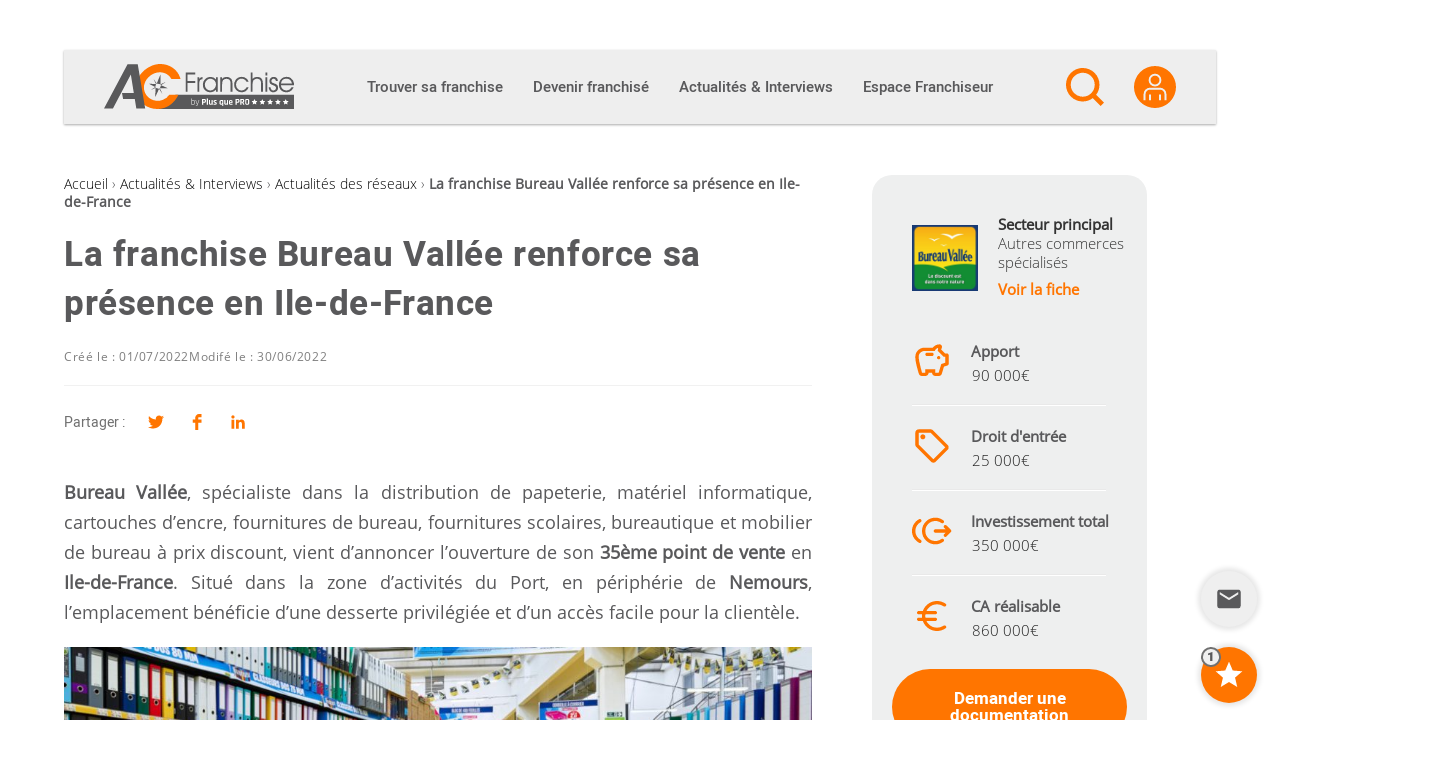

--- FILE ---
content_type: text/html; charset=utf-8
request_url: https://www.google.com/recaptcha/api2/anchor?ar=1&k=6Le6jZUUAAAAAM0iJnfzXVmmmvRegDn5vh711wRi&co=aHR0cHM6Ly9hYy1mcmFuY2hpc2UuY29tOjQ0Mw..&hl=en&v=N67nZn4AqZkNcbeMu4prBgzg&size=invisible&anchor-ms=20000&execute-ms=30000&cb=dtmgwthswfs3
body_size: 48709
content:
<!DOCTYPE HTML><html dir="ltr" lang="en"><head><meta http-equiv="Content-Type" content="text/html; charset=UTF-8">
<meta http-equiv="X-UA-Compatible" content="IE=edge">
<title>reCAPTCHA</title>
<style type="text/css">
/* cyrillic-ext */
@font-face {
  font-family: 'Roboto';
  font-style: normal;
  font-weight: 400;
  font-stretch: 100%;
  src: url(//fonts.gstatic.com/s/roboto/v48/KFO7CnqEu92Fr1ME7kSn66aGLdTylUAMa3GUBHMdazTgWw.woff2) format('woff2');
  unicode-range: U+0460-052F, U+1C80-1C8A, U+20B4, U+2DE0-2DFF, U+A640-A69F, U+FE2E-FE2F;
}
/* cyrillic */
@font-face {
  font-family: 'Roboto';
  font-style: normal;
  font-weight: 400;
  font-stretch: 100%;
  src: url(//fonts.gstatic.com/s/roboto/v48/KFO7CnqEu92Fr1ME7kSn66aGLdTylUAMa3iUBHMdazTgWw.woff2) format('woff2');
  unicode-range: U+0301, U+0400-045F, U+0490-0491, U+04B0-04B1, U+2116;
}
/* greek-ext */
@font-face {
  font-family: 'Roboto';
  font-style: normal;
  font-weight: 400;
  font-stretch: 100%;
  src: url(//fonts.gstatic.com/s/roboto/v48/KFO7CnqEu92Fr1ME7kSn66aGLdTylUAMa3CUBHMdazTgWw.woff2) format('woff2');
  unicode-range: U+1F00-1FFF;
}
/* greek */
@font-face {
  font-family: 'Roboto';
  font-style: normal;
  font-weight: 400;
  font-stretch: 100%;
  src: url(//fonts.gstatic.com/s/roboto/v48/KFO7CnqEu92Fr1ME7kSn66aGLdTylUAMa3-UBHMdazTgWw.woff2) format('woff2');
  unicode-range: U+0370-0377, U+037A-037F, U+0384-038A, U+038C, U+038E-03A1, U+03A3-03FF;
}
/* math */
@font-face {
  font-family: 'Roboto';
  font-style: normal;
  font-weight: 400;
  font-stretch: 100%;
  src: url(//fonts.gstatic.com/s/roboto/v48/KFO7CnqEu92Fr1ME7kSn66aGLdTylUAMawCUBHMdazTgWw.woff2) format('woff2');
  unicode-range: U+0302-0303, U+0305, U+0307-0308, U+0310, U+0312, U+0315, U+031A, U+0326-0327, U+032C, U+032F-0330, U+0332-0333, U+0338, U+033A, U+0346, U+034D, U+0391-03A1, U+03A3-03A9, U+03B1-03C9, U+03D1, U+03D5-03D6, U+03F0-03F1, U+03F4-03F5, U+2016-2017, U+2034-2038, U+203C, U+2040, U+2043, U+2047, U+2050, U+2057, U+205F, U+2070-2071, U+2074-208E, U+2090-209C, U+20D0-20DC, U+20E1, U+20E5-20EF, U+2100-2112, U+2114-2115, U+2117-2121, U+2123-214F, U+2190, U+2192, U+2194-21AE, U+21B0-21E5, U+21F1-21F2, U+21F4-2211, U+2213-2214, U+2216-22FF, U+2308-230B, U+2310, U+2319, U+231C-2321, U+2336-237A, U+237C, U+2395, U+239B-23B7, U+23D0, U+23DC-23E1, U+2474-2475, U+25AF, U+25B3, U+25B7, U+25BD, U+25C1, U+25CA, U+25CC, U+25FB, U+266D-266F, U+27C0-27FF, U+2900-2AFF, U+2B0E-2B11, U+2B30-2B4C, U+2BFE, U+3030, U+FF5B, U+FF5D, U+1D400-1D7FF, U+1EE00-1EEFF;
}
/* symbols */
@font-face {
  font-family: 'Roboto';
  font-style: normal;
  font-weight: 400;
  font-stretch: 100%;
  src: url(//fonts.gstatic.com/s/roboto/v48/KFO7CnqEu92Fr1ME7kSn66aGLdTylUAMaxKUBHMdazTgWw.woff2) format('woff2');
  unicode-range: U+0001-000C, U+000E-001F, U+007F-009F, U+20DD-20E0, U+20E2-20E4, U+2150-218F, U+2190, U+2192, U+2194-2199, U+21AF, U+21E6-21F0, U+21F3, U+2218-2219, U+2299, U+22C4-22C6, U+2300-243F, U+2440-244A, U+2460-24FF, U+25A0-27BF, U+2800-28FF, U+2921-2922, U+2981, U+29BF, U+29EB, U+2B00-2BFF, U+4DC0-4DFF, U+FFF9-FFFB, U+10140-1018E, U+10190-1019C, U+101A0, U+101D0-101FD, U+102E0-102FB, U+10E60-10E7E, U+1D2C0-1D2D3, U+1D2E0-1D37F, U+1F000-1F0FF, U+1F100-1F1AD, U+1F1E6-1F1FF, U+1F30D-1F30F, U+1F315, U+1F31C, U+1F31E, U+1F320-1F32C, U+1F336, U+1F378, U+1F37D, U+1F382, U+1F393-1F39F, U+1F3A7-1F3A8, U+1F3AC-1F3AF, U+1F3C2, U+1F3C4-1F3C6, U+1F3CA-1F3CE, U+1F3D4-1F3E0, U+1F3ED, U+1F3F1-1F3F3, U+1F3F5-1F3F7, U+1F408, U+1F415, U+1F41F, U+1F426, U+1F43F, U+1F441-1F442, U+1F444, U+1F446-1F449, U+1F44C-1F44E, U+1F453, U+1F46A, U+1F47D, U+1F4A3, U+1F4B0, U+1F4B3, U+1F4B9, U+1F4BB, U+1F4BF, U+1F4C8-1F4CB, U+1F4D6, U+1F4DA, U+1F4DF, U+1F4E3-1F4E6, U+1F4EA-1F4ED, U+1F4F7, U+1F4F9-1F4FB, U+1F4FD-1F4FE, U+1F503, U+1F507-1F50B, U+1F50D, U+1F512-1F513, U+1F53E-1F54A, U+1F54F-1F5FA, U+1F610, U+1F650-1F67F, U+1F687, U+1F68D, U+1F691, U+1F694, U+1F698, U+1F6AD, U+1F6B2, U+1F6B9-1F6BA, U+1F6BC, U+1F6C6-1F6CF, U+1F6D3-1F6D7, U+1F6E0-1F6EA, U+1F6F0-1F6F3, U+1F6F7-1F6FC, U+1F700-1F7FF, U+1F800-1F80B, U+1F810-1F847, U+1F850-1F859, U+1F860-1F887, U+1F890-1F8AD, U+1F8B0-1F8BB, U+1F8C0-1F8C1, U+1F900-1F90B, U+1F93B, U+1F946, U+1F984, U+1F996, U+1F9E9, U+1FA00-1FA6F, U+1FA70-1FA7C, U+1FA80-1FA89, U+1FA8F-1FAC6, U+1FACE-1FADC, U+1FADF-1FAE9, U+1FAF0-1FAF8, U+1FB00-1FBFF;
}
/* vietnamese */
@font-face {
  font-family: 'Roboto';
  font-style: normal;
  font-weight: 400;
  font-stretch: 100%;
  src: url(//fonts.gstatic.com/s/roboto/v48/KFO7CnqEu92Fr1ME7kSn66aGLdTylUAMa3OUBHMdazTgWw.woff2) format('woff2');
  unicode-range: U+0102-0103, U+0110-0111, U+0128-0129, U+0168-0169, U+01A0-01A1, U+01AF-01B0, U+0300-0301, U+0303-0304, U+0308-0309, U+0323, U+0329, U+1EA0-1EF9, U+20AB;
}
/* latin-ext */
@font-face {
  font-family: 'Roboto';
  font-style: normal;
  font-weight: 400;
  font-stretch: 100%;
  src: url(//fonts.gstatic.com/s/roboto/v48/KFO7CnqEu92Fr1ME7kSn66aGLdTylUAMa3KUBHMdazTgWw.woff2) format('woff2');
  unicode-range: U+0100-02BA, U+02BD-02C5, U+02C7-02CC, U+02CE-02D7, U+02DD-02FF, U+0304, U+0308, U+0329, U+1D00-1DBF, U+1E00-1E9F, U+1EF2-1EFF, U+2020, U+20A0-20AB, U+20AD-20C0, U+2113, U+2C60-2C7F, U+A720-A7FF;
}
/* latin */
@font-face {
  font-family: 'Roboto';
  font-style: normal;
  font-weight: 400;
  font-stretch: 100%;
  src: url(//fonts.gstatic.com/s/roboto/v48/KFO7CnqEu92Fr1ME7kSn66aGLdTylUAMa3yUBHMdazQ.woff2) format('woff2');
  unicode-range: U+0000-00FF, U+0131, U+0152-0153, U+02BB-02BC, U+02C6, U+02DA, U+02DC, U+0304, U+0308, U+0329, U+2000-206F, U+20AC, U+2122, U+2191, U+2193, U+2212, U+2215, U+FEFF, U+FFFD;
}
/* cyrillic-ext */
@font-face {
  font-family: 'Roboto';
  font-style: normal;
  font-weight: 500;
  font-stretch: 100%;
  src: url(//fonts.gstatic.com/s/roboto/v48/KFO7CnqEu92Fr1ME7kSn66aGLdTylUAMa3GUBHMdazTgWw.woff2) format('woff2');
  unicode-range: U+0460-052F, U+1C80-1C8A, U+20B4, U+2DE0-2DFF, U+A640-A69F, U+FE2E-FE2F;
}
/* cyrillic */
@font-face {
  font-family: 'Roboto';
  font-style: normal;
  font-weight: 500;
  font-stretch: 100%;
  src: url(//fonts.gstatic.com/s/roboto/v48/KFO7CnqEu92Fr1ME7kSn66aGLdTylUAMa3iUBHMdazTgWw.woff2) format('woff2');
  unicode-range: U+0301, U+0400-045F, U+0490-0491, U+04B0-04B1, U+2116;
}
/* greek-ext */
@font-face {
  font-family: 'Roboto';
  font-style: normal;
  font-weight: 500;
  font-stretch: 100%;
  src: url(//fonts.gstatic.com/s/roboto/v48/KFO7CnqEu92Fr1ME7kSn66aGLdTylUAMa3CUBHMdazTgWw.woff2) format('woff2');
  unicode-range: U+1F00-1FFF;
}
/* greek */
@font-face {
  font-family: 'Roboto';
  font-style: normal;
  font-weight: 500;
  font-stretch: 100%;
  src: url(//fonts.gstatic.com/s/roboto/v48/KFO7CnqEu92Fr1ME7kSn66aGLdTylUAMa3-UBHMdazTgWw.woff2) format('woff2');
  unicode-range: U+0370-0377, U+037A-037F, U+0384-038A, U+038C, U+038E-03A1, U+03A3-03FF;
}
/* math */
@font-face {
  font-family: 'Roboto';
  font-style: normal;
  font-weight: 500;
  font-stretch: 100%;
  src: url(//fonts.gstatic.com/s/roboto/v48/KFO7CnqEu92Fr1ME7kSn66aGLdTylUAMawCUBHMdazTgWw.woff2) format('woff2');
  unicode-range: U+0302-0303, U+0305, U+0307-0308, U+0310, U+0312, U+0315, U+031A, U+0326-0327, U+032C, U+032F-0330, U+0332-0333, U+0338, U+033A, U+0346, U+034D, U+0391-03A1, U+03A3-03A9, U+03B1-03C9, U+03D1, U+03D5-03D6, U+03F0-03F1, U+03F4-03F5, U+2016-2017, U+2034-2038, U+203C, U+2040, U+2043, U+2047, U+2050, U+2057, U+205F, U+2070-2071, U+2074-208E, U+2090-209C, U+20D0-20DC, U+20E1, U+20E5-20EF, U+2100-2112, U+2114-2115, U+2117-2121, U+2123-214F, U+2190, U+2192, U+2194-21AE, U+21B0-21E5, U+21F1-21F2, U+21F4-2211, U+2213-2214, U+2216-22FF, U+2308-230B, U+2310, U+2319, U+231C-2321, U+2336-237A, U+237C, U+2395, U+239B-23B7, U+23D0, U+23DC-23E1, U+2474-2475, U+25AF, U+25B3, U+25B7, U+25BD, U+25C1, U+25CA, U+25CC, U+25FB, U+266D-266F, U+27C0-27FF, U+2900-2AFF, U+2B0E-2B11, U+2B30-2B4C, U+2BFE, U+3030, U+FF5B, U+FF5D, U+1D400-1D7FF, U+1EE00-1EEFF;
}
/* symbols */
@font-face {
  font-family: 'Roboto';
  font-style: normal;
  font-weight: 500;
  font-stretch: 100%;
  src: url(//fonts.gstatic.com/s/roboto/v48/KFO7CnqEu92Fr1ME7kSn66aGLdTylUAMaxKUBHMdazTgWw.woff2) format('woff2');
  unicode-range: U+0001-000C, U+000E-001F, U+007F-009F, U+20DD-20E0, U+20E2-20E4, U+2150-218F, U+2190, U+2192, U+2194-2199, U+21AF, U+21E6-21F0, U+21F3, U+2218-2219, U+2299, U+22C4-22C6, U+2300-243F, U+2440-244A, U+2460-24FF, U+25A0-27BF, U+2800-28FF, U+2921-2922, U+2981, U+29BF, U+29EB, U+2B00-2BFF, U+4DC0-4DFF, U+FFF9-FFFB, U+10140-1018E, U+10190-1019C, U+101A0, U+101D0-101FD, U+102E0-102FB, U+10E60-10E7E, U+1D2C0-1D2D3, U+1D2E0-1D37F, U+1F000-1F0FF, U+1F100-1F1AD, U+1F1E6-1F1FF, U+1F30D-1F30F, U+1F315, U+1F31C, U+1F31E, U+1F320-1F32C, U+1F336, U+1F378, U+1F37D, U+1F382, U+1F393-1F39F, U+1F3A7-1F3A8, U+1F3AC-1F3AF, U+1F3C2, U+1F3C4-1F3C6, U+1F3CA-1F3CE, U+1F3D4-1F3E0, U+1F3ED, U+1F3F1-1F3F3, U+1F3F5-1F3F7, U+1F408, U+1F415, U+1F41F, U+1F426, U+1F43F, U+1F441-1F442, U+1F444, U+1F446-1F449, U+1F44C-1F44E, U+1F453, U+1F46A, U+1F47D, U+1F4A3, U+1F4B0, U+1F4B3, U+1F4B9, U+1F4BB, U+1F4BF, U+1F4C8-1F4CB, U+1F4D6, U+1F4DA, U+1F4DF, U+1F4E3-1F4E6, U+1F4EA-1F4ED, U+1F4F7, U+1F4F9-1F4FB, U+1F4FD-1F4FE, U+1F503, U+1F507-1F50B, U+1F50D, U+1F512-1F513, U+1F53E-1F54A, U+1F54F-1F5FA, U+1F610, U+1F650-1F67F, U+1F687, U+1F68D, U+1F691, U+1F694, U+1F698, U+1F6AD, U+1F6B2, U+1F6B9-1F6BA, U+1F6BC, U+1F6C6-1F6CF, U+1F6D3-1F6D7, U+1F6E0-1F6EA, U+1F6F0-1F6F3, U+1F6F7-1F6FC, U+1F700-1F7FF, U+1F800-1F80B, U+1F810-1F847, U+1F850-1F859, U+1F860-1F887, U+1F890-1F8AD, U+1F8B0-1F8BB, U+1F8C0-1F8C1, U+1F900-1F90B, U+1F93B, U+1F946, U+1F984, U+1F996, U+1F9E9, U+1FA00-1FA6F, U+1FA70-1FA7C, U+1FA80-1FA89, U+1FA8F-1FAC6, U+1FACE-1FADC, U+1FADF-1FAE9, U+1FAF0-1FAF8, U+1FB00-1FBFF;
}
/* vietnamese */
@font-face {
  font-family: 'Roboto';
  font-style: normal;
  font-weight: 500;
  font-stretch: 100%;
  src: url(//fonts.gstatic.com/s/roboto/v48/KFO7CnqEu92Fr1ME7kSn66aGLdTylUAMa3OUBHMdazTgWw.woff2) format('woff2');
  unicode-range: U+0102-0103, U+0110-0111, U+0128-0129, U+0168-0169, U+01A0-01A1, U+01AF-01B0, U+0300-0301, U+0303-0304, U+0308-0309, U+0323, U+0329, U+1EA0-1EF9, U+20AB;
}
/* latin-ext */
@font-face {
  font-family: 'Roboto';
  font-style: normal;
  font-weight: 500;
  font-stretch: 100%;
  src: url(//fonts.gstatic.com/s/roboto/v48/KFO7CnqEu92Fr1ME7kSn66aGLdTylUAMa3KUBHMdazTgWw.woff2) format('woff2');
  unicode-range: U+0100-02BA, U+02BD-02C5, U+02C7-02CC, U+02CE-02D7, U+02DD-02FF, U+0304, U+0308, U+0329, U+1D00-1DBF, U+1E00-1E9F, U+1EF2-1EFF, U+2020, U+20A0-20AB, U+20AD-20C0, U+2113, U+2C60-2C7F, U+A720-A7FF;
}
/* latin */
@font-face {
  font-family: 'Roboto';
  font-style: normal;
  font-weight: 500;
  font-stretch: 100%;
  src: url(//fonts.gstatic.com/s/roboto/v48/KFO7CnqEu92Fr1ME7kSn66aGLdTylUAMa3yUBHMdazQ.woff2) format('woff2');
  unicode-range: U+0000-00FF, U+0131, U+0152-0153, U+02BB-02BC, U+02C6, U+02DA, U+02DC, U+0304, U+0308, U+0329, U+2000-206F, U+20AC, U+2122, U+2191, U+2193, U+2212, U+2215, U+FEFF, U+FFFD;
}
/* cyrillic-ext */
@font-face {
  font-family: 'Roboto';
  font-style: normal;
  font-weight: 900;
  font-stretch: 100%;
  src: url(//fonts.gstatic.com/s/roboto/v48/KFO7CnqEu92Fr1ME7kSn66aGLdTylUAMa3GUBHMdazTgWw.woff2) format('woff2');
  unicode-range: U+0460-052F, U+1C80-1C8A, U+20B4, U+2DE0-2DFF, U+A640-A69F, U+FE2E-FE2F;
}
/* cyrillic */
@font-face {
  font-family: 'Roboto';
  font-style: normal;
  font-weight: 900;
  font-stretch: 100%;
  src: url(//fonts.gstatic.com/s/roboto/v48/KFO7CnqEu92Fr1ME7kSn66aGLdTylUAMa3iUBHMdazTgWw.woff2) format('woff2');
  unicode-range: U+0301, U+0400-045F, U+0490-0491, U+04B0-04B1, U+2116;
}
/* greek-ext */
@font-face {
  font-family: 'Roboto';
  font-style: normal;
  font-weight: 900;
  font-stretch: 100%;
  src: url(//fonts.gstatic.com/s/roboto/v48/KFO7CnqEu92Fr1ME7kSn66aGLdTylUAMa3CUBHMdazTgWw.woff2) format('woff2');
  unicode-range: U+1F00-1FFF;
}
/* greek */
@font-face {
  font-family: 'Roboto';
  font-style: normal;
  font-weight: 900;
  font-stretch: 100%;
  src: url(//fonts.gstatic.com/s/roboto/v48/KFO7CnqEu92Fr1ME7kSn66aGLdTylUAMa3-UBHMdazTgWw.woff2) format('woff2');
  unicode-range: U+0370-0377, U+037A-037F, U+0384-038A, U+038C, U+038E-03A1, U+03A3-03FF;
}
/* math */
@font-face {
  font-family: 'Roboto';
  font-style: normal;
  font-weight: 900;
  font-stretch: 100%;
  src: url(//fonts.gstatic.com/s/roboto/v48/KFO7CnqEu92Fr1ME7kSn66aGLdTylUAMawCUBHMdazTgWw.woff2) format('woff2');
  unicode-range: U+0302-0303, U+0305, U+0307-0308, U+0310, U+0312, U+0315, U+031A, U+0326-0327, U+032C, U+032F-0330, U+0332-0333, U+0338, U+033A, U+0346, U+034D, U+0391-03A1, U+03A3-03A9, U+03B1-03C9, U+03D1, U+03D5-03D6, U+03F0-03F1, U+03F4-03F5, U+2016-2017, U+2034-2038, U+203C, U+2040, U+2043, U+2047, U+2050, U+2057, U+205F, U+2070-2071, U+2074-208E, U+2090-209C, U+20D0-20DC, U+20E1, U+20E5-20EF, U+2100-2112, U+2114-2115, U+2117-2121, U+2123-214F, U+2190, U+2192, U+2194-21AE, U+21B0-21E5, U+21F1-21F2, U+21F4-2211, U+2213-2214, U+2216-22FF, U+2308-230B, U+2310, U+2319, U+231C-2321, U+2336-237A, U+237C, U+2395, U+239B-23B7, U+23D0, U+23DC-23E1, U+2474-2475, U+25AF, U+25B3, U+25B7, U+25BD, U+25C1, U+25CA, U+25CC, U+25FB, U+266D-266F, U+27C0-27FF, U+2900-2AFF, U+2B0E-2B11, U+2B30-2B4C, U+2BFE, U+3030, U+FF5B, U+FF5D, U+1D400-1D7FF, U+1EE00-1EEFF;
}
/* symbols */
@font-face {
  font-family: 'Roboto';
  font-style: normal;
  font-weight: 900;
  font-stretch: 100%;
  src: url(//fonts.gstatic.com/s/roboto/v48/KFO7CnqEu92Fr1ME7kSn66aGLdTylUAMaxKUBHMdazTgWw.woff2) format('woff2');
  unicode-range: U+0001-000C, U+000E-001F, U+007F-009F, U+20DD-20E0, U+20E2-20E4, U+2150-218F, U+2190, U+2192, U+2194-2199, U+21AF, U+21E6-21F0, U+21F3, U+2218-2219, U+2299, U+22C4-22C6, U+2300-243F, U+2440-244A, U+2460-24FF, U+25A0-27BF, U+2800-28FF, U+2921-2922, U+2981, U+29BF, U+29EB, U+2B00-2BFF, U+4DC0-4DFF, U+FFF9-FFFB, U+10140-1018E, U+10190-1019C, U+101A0, U+101D0-101FD, U+102E0-102FB, U+10E60-10E7E, U+1D2C0-1D2D3, U+1D2E0-1D37F, U+1F000-1F0FF, U+1F100-1F1AD, U+1F1E6-1F1FF, U+1F30D-1F30F, U+1F315, U+1F31C, U+1F31E, U+1F320-1F32C, U+1F336, U+1F378, U+1F37D, U+1F382, U+1F393-1F39F, U+1F3A7-1F3A8, U+1F3AC-1F3AF, U+1F3C2, U+1F3C4-1F3C6, U+1F3CA-1F3CE, U+1F3D4-1F3E0, U+1F3ED, U+1F3F1-1F3F3, U+1F3F5-1F3F7, U+1F408, U+1F415, U+1F41F, U+1F426, U+1F43F, U+1F441-1F442, U+1F444, U+1F446-1F449, U+1F44C-1F44E, U+1F453, U+1F46A, U+1F47D, U+1F4A3, U+1F4B0, U+1F4B3, U+1F4B9, U+1F4BB, U+1F4BF, U+1F4C8-1F4CB, U+1F4D6, U+1F4DA, U+1F4DF, U+1F4E3-1F4E6, U+1F4EA-1F4ED, U+1F4F7, U+1F4F9-1F4FB, U+1F4FD-1F4FE, U+1F503, U+1F507-1F50B, U+1F50D, U+1F512-1F513, U+1F53E-1F54A, U+1F54F-1F5FA, U+1F610, U+1F650-1F67F, U+1F687, U+1F68D, U+1F691, U+1F694, U+1F698, U+1F6AD, U+1F6B2, U+1F6B9-1F6BA, U+1F6BC, U+1F6C6-1F6CF, U+1F6D3-1F6D7, U+1F6E0-1F6EA, U+1F6F0-1F6F3, U+1F6F7-1F6FC, U+1F700-1F7FF, U+1F800-1F80B, U+1F810-1F847, U+1F850-1F859, U+1F860-1F887, U+1F890-1F8AD, U+1F8B0-1F8BB, U+1F8C0-1F8C1, U+1F900-1F90B, U+1F93B, U+1F946, U+1F984, U+1F996, U+1F9E9, U+1FA00-1FA6F, U+1FA70-1FA7C, U+1FA80-1FA89, U+1FA8F-1FAC6, U+1FACE-1FADC, U+1FADF-1FAE9, U+1FAF0-1FAF8, U+1FB00-1FBFF;
}
/* vietnamese */
@font-face {
  font-family: 'Roboto';
  font-style: normal;
  font-weight: 900;
  font-stretch: 100%;
  src: url(//fonts.gstatic.com/s/roboto/v48/KFO7CnqEu92Fr1ME7kSn66aGLdTylUAMa3OUBHMdazTgWw.woff2) format('woff2');
  unicode-range: U+0102-0103, U+0110-0111, U+0128-0129, U+0168-0169, U+01A0-01A1, U+01AF-01B0, U+0300-0301, U+0303-0304, U+0308-0309, U+0323, U+0329, U+1EA0-1EF9, U+20AB;
}
/* latin-ext */
@font-face {
  font-family: 'Roboto';
  font-style: normal;
  font-weight: 900;
  font-stretch: 100%;
  src: url(//fonts.gstatic.com/s/roboto/v48/KFO7CnqEu92Fr1ME7kSn66aGLdTylUAMa3KUBHMdazTgWw.woff2) format('woff2');
  unicode-range: U+0100-02BA, U+02BD-02C5, U+02C7-02CC, U+02CE-02D7, U+02DD-02FF, U+0304, U+0308, U+0329, U+1D00-1DBF, U+1E00-1E9F, U+1EF2-1EFF, U+2020, U+20A0-20AB, U+20AD-20C0, U+2113, U+2C60-2C7F, U+A720-A7FF;
}
/* latin */
@font-face {
  font-family: 'Roboto';
  font-style: normal;
  font-weight: 900;
  font-stretch: 100%;
  src: url(//fonts.gstatic.com/s/roboto/v48/KFO7CnqEu92Fr1ME7kSn66aGLdTylUAMa3yUBHMdazQ.woff2) format('woff2');
  unicode-range: U+0000-00FF, U+0131, U+0152-0153, U+02BB-02BC, U+02C6, U+02DA, U+02DC, U+0304, U+0308, U+0329, U+2000-206F, U+20AC, U+2122, U+2191, U+2193, U+2212, U+2215, U+FEFF, U+FFFD;
}

</style>
<link rel="stylesheet" type="text/css" href="https://www.gstatic.com/recaptcha/releases/N67nZn4AqZkNcbeMu4prBgzg/styles__ltr.css">
<script nonce="9Nk0sEY1pFtyAsLfDbf3jg" type="text/javascript">window['__recaptcha_api'] = 'https://www.google.com/recaptcha/api2/';</script>
<script type="text/javascript" src="https://www.gstatic.com/recaptcha/releases/N67nZn4AqZkNcbeMu4prBgzg/recaptcha__en.js" nonce="9Nk0sEY1pFtyAsLfDbf3jg">
      
    </script></head>
<body><div id="rc-anchor-alert" class="rc-anchor-alert"></div>
<input type="hidden" id="recaptcha-token" value="[base64]">
<script type="text/javascript" nonce="9Nk0sEY1pFtyAsLfDbf3jg">
      recaptcha.anchor.Main.init("[\x22ainput\x22,[\x22bgdata\x22,\x22\x22,\[base64]/[base64]/[base64]/ZyhXLGgpOnEoW04sMjEsbF0sVywwKSxoKSxmYWxzZSxmYWxzZSl9Y2F0Y2goayl7RygzNTgsVyk/[base64]/[base64]/[base64]/[base64]/[base64]/[base64]/[base64]/bmV3IEJbT10oRFswXSk6dz09Mj9uZXcgQltPXShEWzBdLERbMV0pOnc9PTM/bmV3IEJbT10oRFswXSxEWzFdLERbMl0pOnc9PTQ/[base64]/[base64]/[base64]/[base64]/[base64]\\u003d\x22,\[base64]\\u003d\x22,\x22w4PDiD93w6DCtiLCmTRdfTXCgcOiVEvCrMO5WMOzwq03wpnCkVpzwoASw4JYw6HCpsOjdX/Ch8Kdw6HDhDvDlcOXw4vDgMKWXsKRw7fDogApOsO0w5ZjFm0fwprDiwDDkzcJAmrClBnCjHJAPsO4NwEywqIVw6tdwqPCuwfDmivCr8OcaEtOd8O/[base64]/DiypJbxLCikXDpsKSKh7DjVZ0w7bCg8ODw4PCgHVpw691EEHCsTtHw57DscOZHMO4XhktCXbCujvCu8Otwp/DkcOnwq7DqsOPwoNdw6vCosOwYyQiwpx0wpXCp3zDtsOyw5ZyS8OBw7E4NsK0w7tYw6IxPlHDr8KcHsOkbMOdwqfDu8OswpFuckcKw7LDrkd9UnTCj8OpJR9JwpTDn8KwwokxVcOlOElZE8KgKsOiwqnCscKxHsKEwqTDk8KsYcKtPMOyTxx7w7QaQS4BTcO9G0R/eBLCq8K3w500aWR+OcKyw4jCjSkfIhFyGcK6w7rCqcO2wqfDosKuFsOyw63Dh8KLWHPCvMOBw6rCu8KCwpBeTcOGwoTCjlPDoSPClMO+w5HDgXvDpVgsCWE+w7EUIsOWOsKIw4xTw7g7wofDrsOEw6wSw7/DjEw8w7QLTMKMGyvDghVww7hSwqFlVxfDrjAmwqAZRMOQwoU2BMOBwq8+w69LYsK/ZW4UKsKfBMKoWGwww6BFTWXDk8OrG8Kvw6vCiijDom3CtMOEw4rDiHxEdsOow6jCqsOTY8OBwr1jwo/DksOXWsKcYcOBw7LDm8OIElIRwoU2O8KtK8Oww6nDlMKbLiZ5QsKKccO8w6oywqrDrMO0DsK8esKSBnXDnsKPwohKYsK7ByRtGMOGw7lYwogYacOtMMOUwphTwp8yw4TDnMO7cTbDgsOXwqcPJzDDjsOiAsOae0/Cp2/ChsOnYUEHHMKoOcK2HDoTRsOLAcOuf8KoJ8OmIRYXOFUxSsOoKxgfaxLDo0ZVw61EWSJRXcO9T2PCo1t/w5Rrw7RsZmpnw43CjsKwbktmwolcw5lVw5LDqR3Ds0vDuMKyeBrCl0bCp8OiL8Kaw7YWcMKNEwPDlMK+w7XDgkvDh0HDt2opwrTCi0vDiMOZf8ObbQN/EXrCtMKTwqpdw6R8w59xw7jDpsKnV8KsbsKOwpJGawBTVcOmQVIMwrMLPl4ZwokcwoZ0RSEeFQpzw6PCoQ3DqU3DiMO8wpo/w4HCtDDDocK6YFPDg2xpwqHCrh9tSSLDhVNiw47DlFsQwq3CvcOdw6XDszHCkTbCoUtVOSISw7zCgwM3wpzCtcOwwoLDmXEZw78hEyHDlBZqwoLDncK3Ay7Cl8OBTC7CuDLCrsOow4rClcKGwpfDlcKWfFXCgMKDEg1yJcKywpLDtQYXay0FQ8KaAsK1ck/[base64]/[base64]/DtcK5woALwr7CiVXDjcO/ScK9BHkbcX/CvcKyw5vDr8K3worCrznDuzQSwpNFWsK9wrHCuTvCqMKXcMK+WTLDlsO5Vlg8wpzDk8KqBW/Cgwx6woPDkkguA3l+P25MwqV/[base64]/wp0lMsKTIUHCtMKTw5HCicOrwoojGMK3dRXCvMKLwrfDqVJ+F8KjAAHDhEPClsOeDE44w7VgHcOZwobCrkVZN2lTwqvCmCPDgcKpw77CnQHCs8OsBhPDmlYYw7t+w7LCvXPDhMO2wqrCvcK6cWwpKcOmeE4cw6fDncOYSAEEw7MRwp/Cg8KPSUkdPcOkwoMBOsKxNg8/[base64]/[base64]/w6jDpcKAecOyHxVnwqJVDUtYwrh9wrLCvRXDsQrDhsK+wqjDvMKZbinDpMKaTkd7w7rCqBYXwqIXbAZsw6vDpsOtw4TDkMKzfMK5wrzCqcOgWMODfcOYB8OdwppzS8O5HMK8FMOWO1/CtlDCoVvCu8KSEwHCosO7WX/DtMK/[base64]/DisKqw74uIcOQw5ZLwojDrsKvCcKmwrUxdn/[base64]/CoXXCvEEbw5HCp8O5w7zCs1rClMOsw4LDv8OBD8OiG8KyYcKaw4nDhcOWF8K6w6TChsOSwqc/bgTDplLDvEUrw7BXDsKPwoZFN8OOw4s3c8K/NsOmwq4gw4psXhXCusKwX3DDmF3CuALCqcKZNMKewpIOwrvDoTB8JFUFw69dwrcKbcKzRmXDhjZAW0HDnMK2wopgccK8RsKiwoEgVcOLw7BMGXFAw4DDm8K9Z3/DtsONw5jCncOtC3Zww44/SD0jKC/DhwVvc3ZcwqLDoUljd3tycMOVwrzDlMK+wqbDuUlyKCHCk8KafMOFEMOHw43DuxtIw7gfVGDDg1g1wqjChzg9w4HDkifCgMOPecK0w6M7w5l/wpo0woxawodbwq3DrxI1J8OebMOLBw3CuErCgiMrCjoNwqYkw48Pw4ZLw6Nqw5HDt8KfVMKawpnCsg5yw6U0worCrhUqwopnw5vCs8OyQC/CnB5/OsOdwpFsw6Ycw7rDs3XDlMKBw4AXHm54wrQtw6g8wqQtCXYWwpPDsMOFP8KXw7/CqVMZwqY3fAtxw5bCvsK3w4Ruw7rDvzEIw6HDjC86bcOxUcKQw5HDi3MGwo7DkDMNLmbCp3sjw6AAw5DDhjpPwpQpGCHClcKpwobCiXjDosONwrEgb8KFaMKTNiM2wrvDii3CsMKTdjBTfQw7fQfCugY+H0kvw6cbahwOIMKRwrI3woTCjcOTw5/Dr8ODAiUuwoPCuMOGQn4CwonDhhgJKcKWHnU5XDTDvcKLw67DlsOmE8KrC05/wqsBZEfChMODVDjCpMO6G8O2em3CkcKtCD4gPcOnTm7CrcOGSsKuwr/CoAR3wpfCqUx9eMK6AsKnHARywo/[base64]/DvB/DicK4w5/[base64]/Dq8KKNsOIwpvCoEt7wr7Ck1cowrRQwptqw7M7S8K9NMOpw68wRsOswpYzbxR/[base64]/[base64]/Dk8KyWMOmwpHCnzI0wo7Cv10bw6wsScOmM1HCkHfDtQ/[base64]/Cv2DDhnzCrS/CjGpFw7cFw4LDh0DDlAsRwrNQw73CsBnDmcOJVlPCrArCksO/wpjDscKUHUvDlsKmw78BwrTDv8Krw7XCsCFWEQIew4liw4IyKjPCkEUVw6bCssKsNGsvXsKAw7nCjCYvwrojAMOJwpQsG2zDrWTCnsOsQcKIUm0xFcKOwpASworCgVlTCXxHWiFiwo/DqFQ5w4IWwodDD1/[base64]/DgMKrQcKuwr3CinbCpUXChDzCi1R7w7pcfMKDw6hlT04twrvDrGhYXCHDh3DCrMOyT3V1w5fCn3/DmXQXw4BYwojCoMOHwrp6IMKiLcKfecKEw4pwwrPCvT4AFMKvFMK7w47Ci8KpwpDDhMKcW8KGw7fCrsOPw6fCg8Kzw6s/wohhTjwuMsKlw4fCmMKtHVZDDVwCw5owGTjCusOWPcOYw6zCjcOow6HDp8OzE8OSXxDDsMOVAMOtbgvDkcK/woZUwrzDmsOdw4jDgAvCi3DCjsKkRjjDkEPDiUlzwrLCvcOxw7oHwrHClcK9OsK+wr7CjcKBwpBzeMKHwprDghbDukLDsB/[base64]/wozChsKjw6nDt2LCsDEdbQF/FsOJInXDowYdw6HCvcK+K8ONwrBYBsKow7bCssOKwpIhw7PCuMOIw4XCrsOhbMKJXGvCmcOPw7DDpg7DizXCqcKzwprDp2dKwoQRwqt3wqLDj8OPRSh8Hx/[base64]/w6bDsVQ3Zj/Cpn43DMKeBHlZw7HCiQrDv30Dw6Ynw6gMQAPDsMKzXV8UCD1Hw6/DpwRCwrTDlcK2RwLCr8KTw5LDjHLDkUXDisKiw6fDh8Kcw70GTMOkwrXChQDCn13Cr1nCjSBmwrNnw5rCkQzDn0JlC8OEZ8Kawplkw4YpKT7CvjFgwqELXMKidhYbwrs/w7drwqF+w7XDgsOHw6DDqsKAw7l8w5Bzw4LDisKPWiDClMOHNcKtwpdSU8KOdggzw7J4w63CkcKrAVJ5wogJw6jChmlow59YEgtVOsONKDTCmsKnwoLDlmDDgD0/Qm8qFMK0b8O+wrPDhBx4YQDChcOfPcKyVRt0Vlhdw7DDjnoNAikNwp/Dj8Kfw4AKwpjColgSQFoUw43DhHYewpHDr8Omw6oqw5cYMEbCoMO2dcOrw5V/e8KWw5sNdxLDpMOPI8O4R8OrZS7Cl3bCnCLDkX3CpsKGOMK4CsOpNQLDmS7DuVfDicKEw4rCvsKbw7UfSMK9w7tGMTHDrVbCmlbCqVXDrBMFc1zCk8OLw4zDrcOOwrrCmGZHQ3zCiEVQUcKkwqfCjsKuwobDvQTDkRRfSUsLCWBmWQrDk0/CisKlwq3CicK7OMOlwpnDvMOHXU/[base64]/DvAPCrAoxw4t3w63Dq8KSwookbsKgw7J4w5NQLBYgw4pvPl4zw63DjBfDkMKZSMOnJMKiJGUUBgZawo7CnsO0wrVhXMOhwok+w503w73CicOxLQNTBWXCl8O4w7/CjmPDqsOWV8K8CcOeRELCr8K1Z8OeJsKGSybDmBIpWUbCqsOaGcKIw4HDv8KEBcOmw41Tw6wTwpzDrwliJS/DvnfCqBpvFsK+WcKDVcKUH8KwMcKGwp8sw4bDiAbCo8KNRsOxwq/Dri/Cj8OAwo89QkpTw7QhworDhDPClBfChT4nesKQBsO0w68DCsKHw6E+aVTCpjA1wpnCv3LCjjt5TQ/DicOZFcOdGMO8w4ZBw4wDZsORFmNbwrPDn8OVw63Ct8KwNWYiNsOmbsK3w5/[base64]/[base64]/w7tRU8OuwqjCrApzZMKHwoLCi8KCVMKtMsKnRlDDocO/wrMgwpx7wq5VG8Opw51Cw7jCuMK6MsKZKFrCkMKbwr7Dp8KVSsOpGsO4w7Q1woZKZhsSwrfDtsKCwoXDhA7Cm8Oqw5ImwprDgEDChiZWJcO3w7bDpS8BdF3CvVwxPcKyLsK+HMKBGUnCpxhTwqzDvcOBFVDCkmUMfcOzCsKdwr1ZZXvDoStgw7/CgnB8wrHDljQ7CcK9bMOEM3vCq8OYwqHDtQTDu20rI8OQw5PDmsO/[base64]/ClkBew6AfAMOtBAnCh8Ofw4zDl8Kgc8K/VzUrwrFlwrI7wqdHw4cZU8KqBxodDw8mOsOqEAXChMKIw5AewqLDnh4+wph5wowlwqZ6Skd6PEMXL8OLfBHDo0bDpMOAB3Ncwq7Dm8OVw6cdwqrDuB4LCyctw6HCt8K8OsO+PMKow4d6HU/Ckk7Cq0dNw69Ea8KLwo3DksKPE8KRfFbDscOKf8OnLMKwG2/CjcKsw7/ChQbCrVZkwoktRMK2woACw7fCpcOpETzCnsOjwppTBh1BwrEgTTt1w6l0QMOiwpXDlMOSZBQ2EAvDmsObwprDgUzCt8KdT8KRKjzDtMKOEV3ChQNMPiBTSsKVwr3Ds8KlwqjDoB8WK8K1A2HCl1ciwqBBwp7CssK/JApaOsK4fcO0WErDhR3DrsKreUJiOAMfwpHCiUnDjn/ChC7DlsOFI8KbJ8KOwrnCocOWNnxNw5fClcKMMi9CwrjDm8Kqwr/[base64]/wptOw73Cjkgawo3DrWTDusOOwrnCs8KqEMKjB2tsw4rCvDwvOsOPw4s0w60Dw5l/Fk4fUcKVwqVPICU/w59qw4vCmSwddMOAQz8yJWzCqVXDjxd5wpt1w67DlMOgJMKadHZcMMOEO8OjwqYvwphNODXDqQl+PcKfYSTCqTLDu8OlwpQNSsKVYcOtwoAYwrxKwrXDujNHwosUwqNxEMK5cgpyw4rCmcKyBC7Dp8OFw4powppYwq4PUWbCimrDiW/ClBwkIFhiQsKzcsKUw5wMMj7Dr8K/w6jCjsK2O3zDtRrCqsOGKcOXGC7CicK5w4MMw4cfwqrDg1kLwq7DjjbCrcKQwoBUNiFrw6oCwrTDtsOfXxfCiBHCuMKbMsOZCjMJwq/[base64]/DnsKRw6gvEcO0w6HCr8OlwqXDlVLDpFsowr/Cl8KfwpPDqsOzZsKewrMOLHR3c8Oww7/Ckg8cHDDCr8OmSVB4wqnDoTpTwqleb8KRKcKvTMObSgglG8ONw4/CtGcTw71LMMKPw7gxWFLCjMOWwqHCqcKTPsOFZ2HDgihuwo0fw6FONTbCqsK2CcKdw5RxPcOvY1TCs8KmwozCgCAIw4lbf8KRwp9pYMOtaUd/w4olwpvCkMOzwoJ9w4Qew60RPlbCisKMworCscOcwqwGf8OPw5bDkngnwrbDssOgwobCh106VcORwo0UI2JfD8OEwpzCjcKEwoliRA5Hw4oXw63CkQPCpT1wfsKpw4/Cgg7CisOOe8KpUMO/wosRwqg+G2UYw6LCq1PCicOzPMO9w5B4w4N5F8KSwqJ/w6XDlyVfAB8PREhjw41/ZcK3w4luw7HDncO0w6Qyw7/DtnvCkMK9woTDhSPDlSo/w4YPImLDpxx+w7bDtWPCpEzDqsO/wo/DisKJJMK9w79DwrYPKkhtR1t8w6N/wrnDinXDhsONwrLCnsKCw5fDs8OfZQoADWBHMHglXkHDsMKMw5oWw6FaFsKBScOwwoTCv8OCEMOSwqHCr0hTHcOOKzLCv0ImwqXCuSTCkzoRbsOZwoY/w7HCvRB4Ey/ClcKzw7MIJsKkw5bDh8KffsOKwrIhVTfCoxXCmz5vwpfCnHl7AsKLFHLCrF1ew7pgV8KEPcKtEsK5eEMkwp5rwotWw5Ehwodyw6HDvhM/UHghN8Kqw7F9B8OHwp/DgMOnFMKCw7vDg19HAMKyS8K4UiHCjCRlwrlZw5/Cl198Uzd3w4rCgV4sw650H8KdHsOBHGIlNidowpjDvWRlwp3CtU7Cu0fDkMKEal/Cq39ZLcOPw4BWw7pSAcKvLxZbe8ObV8KVw7lCw5Y0ZVBIdsOIw4HCu8KyA8K3NRnCnMKRGcOCwp3DhMO9w7o8w7zDgsK1woETDGkawrvDu8KkWHLDlMK/RcOlwp5wA8OoUlJ1QDfDhsK9bMKOwqXClcOLYH/ChzzDm23CoWJyWsOVNMOCwpzDicKvwq9AwodyTU5bG8KewrskEcOddQzCoMKudErDsi5EQTlndnDCpsKIwpQnBCbCkMK/[base64]/woLCv8OreMKnw5wTwoAIEcOZwpbCuMOowo0sEsKhw5R5wp/CkxzCsMORw6HCi8K8w5tcKMOfQsKTwrPCryvCjsKdwocGHjM4bWTCv8KDdmAmc8OaYWzDiMOfwrrDrkQDw6nCnQXDiEXDhkRALsKCw7TCqFpnw5bCizxIw4HCj23Cs8OXOkQDw5/ChMKXw7HDkEbCncOKNMOpKC8nEh1ec8OrwovClx4AT0XCqcOywojDs8O9VsKbw6UDZSfCu8KBenRCw6/CqMOBw5Yow7AfwpvDm8OKCmRAbsOpBcKww5vCnsOIBsKiw7E5ZsKLwpzDsXl8d8KZNMOvH8KhdcO8ATfCssOVQkYzIDlIw6xRPBwEBMKywp8cSzJuwpxLw4/DuCrDkGNuwoRMdzzCg8Kjwo8STcOFwqoow6vDp0jChjIvO2DCoMKMOcOEGmTDhlXDhwcIw4zDhEFSBcKNwql5UjPDvcO1woXDisOGw7XCmsOrEcO0CMK5d8ONbcOVwox2RcKAVQIkwp/DnynDtsK2Y8Ozw749dcOVa8K6w5d0wqlnwqDCk8K1SxDCuzvCkRgDwqvCiXXDqsO/d8KbwoQRacKtGCtkw7MIUcOqMRQ4a0ZDwr7CkcKhw7jDnWEcb8KcwrNvGkrDsUIIWcOCU8ORwpJFwohnw65bwpnDsMKbFcOXaMK+wozDrVTDl2Uxw6TCjcKAOsOoa8ORVMOjR8OqK8KdR8OefzxdXMOEBwVtDUY/wrZHEMOaw5XDpMOtwp3ChkLDiTLDrcOefsKGeyl0wqIQLhhXKsKJw7sOPcOiw67CvcO+KEIiX8KLwrDCvUJTwrzCkBrDpC8rw6xPOHUvw4/Dm2daWEDCqzUpw4/[base64]/w60ewoF8eW0jfcOSw5fDg8O9TsKoecOnw7jChUcww5bChMOnCMK1DUvDr20fw6vDicK5worCiMK4wqVsVMOjw40bIsKnGF8HwrjDnisucgIjOSDDmUvDvxg0cD/[base64]/ch4BBSPCizxNQMOYVGbDj8KBwp7CgTPCr8OKw4rDk8KYwq8XKsKkTMKCHcOlwrnDuV5OwrpZwoPCh3cgNMKqcMKUYBjCjUIVFsKlwr3DoMOfFDYKDX/CqE/Dv3jDmn1lFMKhdcOnSnjDtCTDpiDCkiHDmMOwfcO5wqzCucKhwpJ3PzTDlsOdC8O9wq7CvMKtG8K+RTJMfU3Ds8O1T8OxGwgjw7Nzw6jDpDoswpbDscKwwr1gw4IICVwNCxF5wo9hwo7CnEI2Q8Otw6/CoisQHwfDgSRoDcKKdMOccTXClsO1wp4WdcKEIS19wrU9w4zDv8OPBSTCnRPDjcKUPl8Pw7zCqsK8w5XCksO7wrDCsGQ6wr7CugfCjcOvFn9/bQIOwoDCvcO6w4vCo8K2w5IwVyJ6V0kqwpPCk1fDin/CvsOzwpHDrsO2f3bDhDbCvcO0w5XCksOQwq4ODzXDjE1IKmXCocKoOk/[base64]/Dlk0Ew6jDgsKOw4JEOsOsQ8KIMXbDisOzUcKhw6VValgvBcOSw4Vowr0hNsK+K8O7w5zCmQ7CjcKVIcOAb0vDj8OoXMKuFcOvwpBbwrPCn8KBXxo5MsOMMiBew5VGw5JFanYCZcOZbTMzUMKFJn3Dn1bCjsO0w61Hw43Dg8K2w7/CjsOhSGwrw7UbV8KFXSXDnMKKw6VVcT94wpzCvzPDthgVLMOBwoNswp5USsKbfcKjwoPDoxlqfC8LDmTDo1HDu33CscOow5jDhcKuRsKZOX9ywobDvnkgMsKsw4jCqxEyK3zDowhqwrItAMKPWBrDp8OaNcK5dwtyRQ04HMK3Kz3CmcKtw4wXEnwgwq7Cj2Z/wpLDqMO9Tz0UTxx9w41sw7TDicODw4/[base64]/DqizCmD7CjcOlwoE1W8O9woXCkcKwV8KvwopGw7HCqljDuMOkKcKtwpQow4ZXVVs1wofCtsOWHwprw6VWw5fDo1J/w5gcCyE2w7gNw7HDr8O+B2QRbxbDq8OpwpVpUMKKwq3DoMOqNsKWVsOqBMKUEjTCgcK1wrbDv8OLGBQWT1rCkDJEwqLCoFzCv8ORbcO+J8O/[base64]/Cq8Ozw4XDlnfCsCYMF0fDikdPUAlcI8OZdMOCw7M+wp58w4DDnU8Kw7w3wpLDryDCmMK/wpDDnMOuCsOVw4ZXwo9iLm1aHsOmw7kZw4vDo8KIwrvCi3PDlcOcEzoAesKaLBR5cSYDejXDmDgVw57Ct2YJDMKSM8Oow43CiFvCkW0+wpI/ZMOFMgFdwpt/G0HDtMKpw4FowpVpcFTDrC8pccKTw6hDAsOXEWnCs8KlwpjDuSXDnMOZwppTw71mb8OkasKhw5nDu8KvfyrCg8OSw7/CrMOPOD7DtVXDt3ZUwr07wrbCnMOVQXDDuR/CnMOqLybCpsOSwpVXN8K+w6ciw4AdGxo5TcKpKGrCtMKlw6FQw4zCvcKLw5c7WAbDhXPCuhZvw4sIwqACaFUOw7drVB/DsgwKw5nDosKScxdQwr1dw4kqwqrDoR/CiBrDlcOHw7DDk8O8CBUAScK6wqrDmwTDkAI8G8O8M8Ovw4kKJMO5wr/CtMKgwrTDksKxFF1SOEXDk3TCvMOPwrvDlQoXw6PCicODAkXCk8K/QsOQGcOuwrnCkw3ClDszTE3CuGIjwpDCmA9QesKzMsK5TX3Dk2/CsmcaZsOSMsOGwqPCuEgswofCscKbw4FbeATCg05YACDDuB4+wpHDpkjDmVfCtSlIwqQ3wobDoz12BRQ5LMK/Z0sUaMO3wr0PwpIXw7Ikwr0vbxLDpz14IsOCdsK/w5LCscOXw5nDq0o7CcOIw5UAbcO8KGw6XmcYwoYvwpVlw6zDscKsPMOow5bDnMOmHCAUIWfCvMO/wogww5JowqHDuhjCiMKVwoNawpDClxzCpMOiPB0aA13Di8O0dDQ3w5nDhA/CksOgwqJ2d34awq4BB8KJaMOWw6smwqk/B8Knw6/CosOuE8KswqNCHirDqVNzHsKXWzTCoGQbw5rDlWQNw5wAHcOMWBvCrw7DpsKYZFjCmQ0tw5t/CsKLFcKrLUwEag/CoUXCn8OKR2bDlR7DvGZ8dsKPw5IUwpDCmcK+c3F+I1dMAsOww7rCq8OBwqTDuglqwqRuMmjCiMKXUnXCmMOKw7hKdcKgw6nDkAIYAMKOPl/[base64]/MCvDqcKOW8KJw5fCvVTDtFtqwqpYcD3CgMOKAsO/ZsO/Q8OfbcKrwpweRlnCtSfCncKGH8KMw4fDmxbCiXAhw73DjcOzwpnCqMO+ZivChMOPw4I+BRfCocKJJl5EZ3fDv8KvEUgLM8OPe8OAccKFwr/Cr8OTUcKydcOuwql8T1/CmsO9wrfCqcOyw4oWwrHDsTNWCcOJIhDCjsKxDHJ/wpNew6dRDcKkwqMpw71RwpXCm0LDmMKnTMKswpVkwohjw7rCggEvw6PDtgfClsOYwpktbiUvwoXDt2J4woVRf8Kjw5vCk0snw7PDh8KfAsKCBzzCnQzCiWBowqhUwqIDJ8OjB2xXwqrCusORwr/DicKjwrTDhcKRdsKnSMOew6XChsK1w5jCrMKXJMOXwrMtwq1QI8OJw7LCpcOSw4fDkcKPwoXCtStUwoLDqERMBhjClyHCvRgmwqTCj8KpTsOfwqbDuMOLw5UUAnnCjhPCnMOowqPCv20Mwr4ERsOgw7nCoMKIw5vCp8KhGMOwOsKXw5/DisOTw6/[base64]/CkMOJaFPDusKve8K+S1fChBojecK4w4fCsi/Du8O2aWcfwoQCw5UnwrhpM1wRwqlDw4fDiWF7XMOBfsOLwrRhb2EbPEzCnQUlw4PDiEnDgMOSb1fDhsKJNMOEw5HClsOqA8OeTsOWN1DDh8OrbRBsw6wPZMOTMsORwozDsjs1FQ/[base64]/CncKzw5HCrGJmU8O0w5wQSHE7ZV7CncOYEm7Dm8Kxwp9iw4AIaXTDjxo8wofDnMK8w5PCnMKow4xEXHAmLUQFf1zClsKvQE5Yw6LCniXCqTEiwqs6w6c5woTDlMKvw7kaw5PCmcOgwqXDsBHClBjDgG5nwpFMBTfCpsOuw4DCjMKfw6bCi8Kia8K/[base64]/Dg8Ksw7PDqWI/w4B0w7p5w6jCgwXDt2nDsUDDkcKHNzPDg8Kmw4fDm0cowo4EPcKtwox9CsKgfMOdw43CsMOtGy/Dh8K5w7lKw6kkw7DDlC9JVyXDt8O6w5PCvRUvZ8OCwpXCjsK9PmzDnMKtw4B+asOew6FWDMKHw585OMKQDkDCoMKyKMKaN1rCvTh+w7oNGFvClMKKwpPDrcOlwpfDr8K2f0I3wqLDsMK2wpguUXvDgsOwa0PDncKHek3DnMKCw50veMOkf8KWw4oER0nClcKAw4/DjnXCpMOCw5TCuFLDq8KewoAMDVdpGkMpwrzDvsOMQjbDnhMDCcOJw491wqAyw716Wm/[base64]/CusKdXsOWw4MwwqYHwro/wq3DtcOGwpTDjMKsMcKIAyYBTnJ6S8OBw6Fvw4I3wpEGwofCingGbkZYS8KKAcOvemvCgMOUXEZlw4vCncOBwrHCgEnDpWrCmsODwr7ClsKiw60Xwr3DkcKNw5TClSNGFsKPw6zDkcO/w5huRMOVw57CmsOjwo4nK8K9OSXDrXMAwqTCpcO5E1nDqHx/[base64]/w4bDs8K6CMKiwrDDscKawrlUwrt0YMKfdEPDt8KbEsOcw4bDjkrDl8OBwq1hH8O5S27ClMOWIGEgTcOiw7jCnlzDg8OdHE8iwoPDgUnCtcOTwoHDnMOPZhTDo8K1wqTCvl/Dp1Iew4bDtcKwwroQw7g4wovCmMKNwpbDsl/[base64]/DusOzd8KBCcKWQsK6LRFiwo8dw4rCsy7DpsODC3fCpMKMwq/Dm8KyCcK/D08mF8K2w7zDtCgnRWgvwp7DocKgFcOHMFdZPMO3wprDssOSw5B6w77DgsK9EDfDsGh5WS0PdsOgw7F1wqTDigHDqcKCFcODI8OLAnQiwo5fe39KTmB9wqUHw4TDnsKIL8KMwqTDtGHCscKBLMOAw5AEwpJcwpR1aWRSOzbDpjIxWcKmwqh6UB7DssOjRFtOw59/b8OwT8OPcRR5w6UZaMKBw6rCmMODLU/[base64]/Dpy/DonfCmSYqJVvDmm/DhUEjw6osSkbCpsOVw7LDn8O/wr5eEcOuNsOse8OeWcOiwog7w5tuHMOVw54mwprDsX5OGcOCXMOuBsKrFBXCscKyKBnCg8KpwpzCjUXCpWwdRsOgwo/Cux8fcBp6wqfCrsOxw54ow5ZDwrTCnjwww5PDpsOewpMmIl/DmcKoI21zPn3DosOBw7oTw6l8NsKKUTnCv2g/QcKLw7vDjFVROlgGw4LCkgpewqUiwoLDm0rDkll5H8KxSFTCoMKOwrA/TArDlBrClwlkwrzDjcKUUMOvw649w6fCmMKKAHNqM8OIw7LCksKJK8OXTxLDiUk3TcKOw4DDlBZCw7Uwwp8IRUHDo8OZVDXDgEJkUcOxw5sHLGjCl1DDoMKXwp3DkR/[base64]/ChT/DiRFTChXCpTpnGUHCmcO8w7Icwr/DicO7wrLDrglqwpg6a3vDrWl+w4XDoTHClnBHwonCtQfChw3DmcKlw4wpK8OkGcKjw5LDpsKYe00+w7zDnMKvIxEoXsOhRyvDtwQAw7nDh3Z8bsKewoJ4KmnCnnJtw7TDisOlwqwdwpZkwr/DocK6woJvDlfCmBphwrZEw7XCqsKRXMKxw6LDvsKcCQg1w6AoHMKuLD/DkUhHXH3Cr8KNf2PDqsOmw5fCkxQaw6XDvMOZwpYewpbCgsO1w4nDq8KhKMK6IWhsYMKxwr8xHS/CjsOrw4zDrBvDvsOwwpPCiMOWRhNiZSvDuCPChMKnQD/CjAbClFTCssOVwqlXwppiwrrDj8KwwrXDncK7cF/[base64]/[base64]/[base64]/Cv2nCrsOQIFQdMsOWw73DtV8Xw5vCoMOmbsO7w4YDFsOybnfCr8O3wqPCmCTCljlvwp8ReUJRwpXCripqw5h6w7LCpMKiwrTDtsO8Fk4/woFyw6BdN8KiemXCnwjCridew6vCsMKsXcKqRFpTwqlVwo/CiTk1djIsKTBTwrDCjcKsGsOQwrLCtcKvKgkBCTVZOlbDly/DnMOmWXbCjMOnOMKOZcOrw5oYw5Quwo7CvGlFJcOhwoEMT8OCw7jCksOVHMOBeRXCssKEEBXCvsOAJsOPw7DDoG3CvMOpwofDsWrCnTbCpXXDtRESwrcWw7IhUsOzwp4dXAJVwr/DjH3DqcOMOMKSQWzCvMKnw7/CmXddwoooYMOqw4I3w5xAMcKqXcOdwp5fOU5ZE8O3w6JvU8K3w4vCvMKAJMKHOcKVwrXCukwwOhAiw4NudHrDsjrDmkNswonCr15sJcOWw7zDl8Kqwq9Dw5fDmkkBMsOSWsK/wqQXwq/DksKMw73CmMKaw5/DqMKUYHLChDEiX8KYB3ohbMOcHMKawqDDmMOPRhXCkFbDvh/ChDlKwo5Fw78FO8OUwpjDr3wFEEx7w58KOjpnwrLCh1hzwqsnwoZ8wrBzXsOiYExswrDDoWDDnsOxwrTCh8KGwpVDPHfCsWllwrLCosO5wpZywrRfwpnCoTnDn2nDnsOJV8KQw6sgJCcrSsOFfMOPaAp5I2ZIU8KRDMOHfcOCwoR1MQU0wqXDucOnXcO8H8O/wozCksKDw4XCtm/DuysJfMKkA8O8JsOQVcOqQ8KkwoIgwqxzw4jDhcOAOmtUcsKDwonCjWDCtQZaZsKZQQ8PFRDCnGU3QFzDnHDCv8O9wozCsgF5wo/Dux4UXmwlZ8OYwoRrw5ZWw6QBPmnDsXARwr94fV3CrB7DqQ/[base64]/[base64]/DsGtowpfCvMOoYQdXTEEzwrZ5w6bCrmYTw7FFUMOqwoUlw4wdw4vDqilEw6I9w7DDnH8WPsKnAsKCQEzDkj9pesOKw6RgwqDComoMw4F1w6U+csKBwpJRw43DpsOYwpAaTxfCmXHCiMKsWRXCg8OVJH/CqcKcwoJSd08ZHQ1xw5M8VMKPWkFwFFMdJMKOGMKTw7JCMz/CnE0Ew6VywopFw6XCljLCj8OoXQYbQMKLPWN/A1TDhHFlBcKCw4sdc8K5W0fClikILQ7Dr8Khw4/DjsOOw4/[base64]/RMOCLCbCjR8iOcObw4x1TgZ8w7QEPcKpw5ZYw6nCtcOgwq57DcOIwoElFMKCw7/DqMKpw4DCkx4vwrbCuTAaJcKJOcKuR8O6wpFCwrF8w4B/SGrCpsOXFmrCscKDBmh1w6rDpCMCSArCh8OZw5oBwqgHKw9XX8OXwrPDsnHCncKfcMKBAsOFNcKiYS3CgMOuw7fCqjQhw4HDicK/wrbDnyNDwpTCg8KMwqpuw6s4w4HDh2lAI1nCl8OXXsOiw4xYwpvDoirCsWkyw5Ncw6TCqhDDrChhD8OfAVLDocKNDSHCoh0gD8Krwo/[base64]/w5NCw77CqGBiw5HDm8O/[base64]/DjcKpFsKPw4nCrDbCph5IGGtmwrzDsS8YBk/[base64]/CqxJSaD95YMOEQMOtwo3DlnY0woPDnk19wqDDusONwoMLwrbCjkLCvVzCjsOzd8KAI8Ogw7QGwrYow7bDl8KoOEZVUmDCjcKewoUBwo7CpAhuw7c/IcOFwqbDpcKAQ8OnwpbDgMO8w75Nw6ApH0ltw5IrfAXDlGLDncOdBXHCgUjDoxVHJMOvwp7DpWMUwrzDiMK/PFlqw7rDrcOLdsKLLzfDsALClQkxwohRZAXCgcOlw5IAWUvDtzbDvsOvOWDDs8KnFSJWUsK+b047w6rDsMKHHDkqw7NvVgEVw787DgzDhMKGwpIMJMKaw4LCpMOyNSXCgsOKw7zDqinDksO4w7g6w5AJHnHCj8KQPsOHXD/CnsKSFj/[base64]/DrTslw7vDkFjDl8KCIsKjw7/CkcK7wpPDvMO9wrPDgEfCnHlRw5DCoxBGE8O/wpw/wpDClVXCmsKMW8OTwpjDhMOTf8KfwrZBSiTDg8OCOTVzBw97G0JsCnbDksOcVVQGw7xHwqwLIUdqwprDucO0ZEttMcKoBEAceC4XIsOhdsOJKMKLCcKgw78rw7VTwrhMwp1gw7lUOE8oOXUlwrAUVkHDhcKJw64/wp3CpV3CqBvDn8OJwrLCsmjCnMO4fcOGw7EwwrHCqV4/ECUvOcKeGgsfHMO4JMKhayzCigjDncKNORBqwqodw7VDwpbDmMOUSFROX8Odwq/CnWnDmnjCmsOQw4HCuUsIcw4Gw6JxwqLCjx3Di2bClldowo7DvRfDkFbCqxnDhcOew406w6lRDWrDssKEwowXw7AuEcKqw4fDqMOtwrDCigVawoXDisKZI8OYwrzDvMObw7ccw4PCmMKtw6A5wqrCs8Oaw6JJw4DCu0IdwrLCiMKhwrR/w5Apw4wGIcODPwzClF7CvcKqwpo3wrTDsMKzdGfCvsKwwpXCikoiG8KOw5NVwpzCrsKme8KTKCbDnwbDpgbDjU8mFcKGWQbCmMKzwqVswp4gQsK2woLCgzXDn8OPK3nCsVRsJsKKLsKFMF/DmBTCj37DglJYfcKRwp3DsjxATlRdTC56d0NTw6dkLx3DhH/DlcKlw5LCmmc+dlzDu0UlIXPCtsOYw6g4F8KAWWESwopKcCtkw4bDlcOlw4PCgxoswqxSXRlcwqglw4rCvCMNw5lrOMO+wrDDocOUw4E1w5F0LsOjwobDlcKvN8OZwr3DvVnDpjTChcOiwr/Dpg92HxFbwo3Dsh7DtMKGJ3HCtwBnw6XDogjCjgQ6w6xRwqfDssO/wrRuwqHDqiXCpMOiwr8STxEtwp11McKNw5TCvGbDnGHCoRvCrsOMw5JXwq/DhMKcwp/Csh9tSMOowq3DqsO2w48kah7Cs8O8wrEIf8Khw6fCnsOrwr3DrsKmwq3DoznDrcKwwqF9w4Jww4UlLcOSasKJwrweFsK7w4nDicOPw7EMazNqZSbDn0/[base64]/CiAvCpMKrwoZpw7XDksK2fsOdK8KKcMKWcMKwwoIQccOtFEkOJ8KAw6HCp8OawqfCj8KGw4DCiMO8M1xADEXCj8O7SG4UKD4wBmt+w73DscKTBwXCncO5H1HDhFdAwps/w6XCi8K2wqReJcOYw6RRbRnClsOnw7ReIQPDhklpw5LCvcOgw67CtR/Dj33ChcK3wrgbw6YHQgV3w4zCmQfChMK1wo1kw7LClMOobsO5wrNGwoJOwqHDsnDDkMKVNn/Ck8O9w4/Dl8KScsKpw6VNwokBdEwmMBR/Q23Dl21Lwow8w7HDv8KYw5zDlcOJBsOCwokkU8KOXcK+w4LCsEwzCgHCr1zDlVrDtcKZw63DjsOpwr1lw5NJVQXDvBLCkgTCnjXDm8Kbw5x/PMKywpZ+S8KkGsOUJMO6w7HCvMK0w4FywqBjw4XDgBEXw7kgw5rDryhiXsODZcOdwrnDtcOMRBYbwrXCmz1zaE4dYgjCrMKteMK7Px40ecK0RMKdwrHClsOQw5TDg8OqOm3CrsOiZMOCw7bDs8OxfXzDlUgaw5jDlMKCcSnCmsOzwpvDm2rDh8Ojd8OxD8OHb8KHwp/CocOPDMOxwqdsw7hXI8OSw4RCwpIXe002woBjw5fDusKHwrJpwqDCt8OPwp1mw5/DoyXDtcOQwpTDnkI8SMK1w5XCknRXw5l+XcONw5wCLcKiJyp1w5I+T8OsHDxfw6UawqJ0w7BXRyQCMBTDlsKOeSjCg04fw6vDjcKDw4/DiEPDs0XDncK4w4B5w7LDgW5PXMOhw799w7XCmw3DoBXDicO2w6HCmBjClsK3w5nDgzLClcOnwp/DjcKMw6LDpgAOeMOPwplZw5XCp8Kff2fClsKQUEDDq1zDlSQyw6nDqgLDiS3DucKYIx7CjsK3w6V0JcK3Fw0pGibDrRUcwqFFWzvCnx/Cu8OKw7B0w4Fmw5k6GMOjwpU6F8OjwqB9bTwlwqfDi8K8fMKQWyUcw5J0ecKNw61aLxw/woTDrMOcwoUTUz/DmcKHN8Ocw4bCncKDw4vCjx3CpMKHRT/[base64]/V8KXwofDslVrPXzDnG3DiMKEwqPDswkZwq/CssKCPcOSAHQow6bCoGcaw6RGFMOYwojCgGrCosK2wrdCH8OQw63CuATDmmjDusODInVAw4VOJmpFTcKRwr01BQXCvsONwqIew7PDhcKKGhUcwrpLwovDt8KeWjpaMsKnOlQgwoQgwrbDhXl5G8Ksw4I3OUl9OmxOGn0Lw40dY8OALcOWeS/ClMO0aGvDmX7ChsKKQ8O+JngHTMK9w68CRsOqcA/DocOiPMKKw51Aw6AWCHLCrcKAVMKnEgLCucKqwoggw4UhwpDCg8K+w4AlEkcWH8KZw4MpaMOQwrlJw5kJwq5IfsKtRkTDl8O7F8KkRcOaFDbCqcOBwrDCjcOAZnBuw4PDvg90AQ3Cpw3DoAwjw7LDvg/[base64]/Cq8OfwoMiCcKUHcKVw4LDlMOMKMKZw7vDq3hnK8OcTUwQcMKywoZeZHPDocKuw7gPVGJfw7JFScOpw5VaYcOvw7rDl1UwOkE+w6Bgw49NEjQqfsKBI8KXKCnCmMOIwpfClRsIW8KtC1oIwrfCncKUKcKeZMKiwqU0wqjDsDFawrYzdl/[base64]/N8KPH8O+wp9FK8Osw4DCuS7DtT7CiDfCtH51wrNRQWtZw7PCrMKWShLDpsOvw6vCnFdywpkgw6jDhQ7CgcKAXw\\u003d\\u003d\x22],null,[\x22conf\x22,null,\x226Le6jZUUAAAAAM0iJnfzXVmmmvRegDn5vh711wRi\x22,0,null,null,null,0,[21,125,63,73,95,87,41,43,42,83,102,105,109,121],[7059694,720],0,null,null,null,null,0,null,0,null,700,1,null,0,\[base64]/76lBhn6iwkZoQoZnOKMAhnM8xEZ\x22,0,0,null,null,1,null,0,1,null,null,null,0],\x22https://ac-franchise.com:443\x22,null,[3,1,1],null,null,null,1,3600,[\x22https://www.google.com/intl/en/policies/privacy/\x22,\x22https://www.google.com/intl/en/policies/terms/\x22],\x22sWNwBjhM5OLG+UqMLat1KUQdgKjG62wHeVigKA4+3qM\\u003d\x22,1,0,null,1,1769659542900,0,0,[133,160],null,[100,214,246,113],\x22RC-LZ2u_qZIfTwfnA\x22,null,null,null,null,null,\x220dAFcWeA5Asp2HOpc83NK2vS5g977b5WYPgrNrC0CE2vrOOQ05yK2i_QYao0hUSiGD2sku1yH1_9GbENe34pA5ZqPqVfC5Bwp1mQ\x22,1769742342988]");
    </script></body></html>

--- FILE ---
content_type: text/html; charset=utf-8
request_url: https://www.google.com/recaptcha/api2/anchor?ar=1&k=6Lfgj5UUAAAAAJYwAXpdlw3RxlEovYQE0o5LSaka&co=aHR0cHM6Ly9hYy1mcmFuY2hpc2UuY29tOjQ0Mw..&hl=en&v=N67nZn4AqZkNcbeMu4prBgzg&size=invisible&anchor-ms=20000&execute-ms=30000&cb=r3bdvmi57aqn
body_size: 49254
content:
<!DOCTYPE HTML><html dir="ltr" lang="en"><head><meta http-equiv="Content-Type" content="text/html; charset=UTF-8">
<meta http-equiv="X-UA-Compatible" content="IE=edge">
<title>reCAPTCHA</title>
<style type="text/css">
/* cyrillic-ext */
@font-face {
  font-family: 'Roboto';
  font-style: normal;
  font-weight: 400;
  font-stretch: 100%;
  src: url(//fonts.gstatic.com/s/roboto/v48/KFO7CnqEu92Fr1ME7kSn66aGLdTylUAMa3GUBHMdazTgWw.woff2) format('woff2');
  unicode-range: U+0460-052F, U+1C80-1C8A, U+20B4, U+2DE0-2DFF, U+A640-A69F, U+FE2E-FE2F;
}
/* cyrillic */
@font-face {
  font-family: 'Roboto';
  font-style: normal;
  font-weight: 400;
  font-stretch: 100%;
  src: url(//fonts.gstatic.com/s/roboto/v48/KFO7CnqEu92Fr1ME7kSn66aGLdTylUAMa3iUBHMdazTgWw.woff2) format('woff2');
  unicode-range: U+0301, U+0400-045F, U+0490-0491, U+04B0-04B1, U+2116;
}
/* greek-ext */
@font-face {
  font-family: 'Roboto';
  font-style: normal;
  font-weight: 400;
  font-stretch: 100%;
  src: url(//fonts.gstatic.com/s/roboto/v48/KFO7CnqEu92Fr1ME7kSn66aGLdTylUAMa3CUBHMdazTgWw.woff2) format('woff2');
  unicode-range: U+1F00-1FFF;
}
/* greek */
@font-face {
  font-family: 'Roboto';
  font-style: normal;
  font-weight: 400;
  font-stretch: 100%;
  src: url(//fonts.gstatic.com/s/roboto/v48/KFO7CnqEu92Fr1ME7kSn66aGLdTylUAMa3-UBHMdazTgWw.woff2) format('woff2');
  unicode-range: U+0370-0377, U+037A-037F, U+0384-038A, U+038C, U+038E-03A1, U+03A3-03FF;
}
/* math */
@font-face {
  font-family: 'Roboto';
  font-style: normal;
  font-weight: 400;
  font-stretch: 100%;
  src: url(//fonts.gstatic.com/s/roboto/v48/KFO7CnqEu92Fr1ME7kSn66aGLdTylUAMawCUBHMdazTgWw.woff2) format('woff2');
  unicode-range: U+0302-0303, U+0305, U+0307-0308, U+0310, U+0312, U+0315, U+031A, U+0326-0327, U+032C, U+032F-0330, U+0332-0333, U+0338, U+033A, U+0346, U+034D, U+0391-03A1, U+03A3-03A9, U+03B1-03C9, U+03D1, U+03D5-03D6, U+03F0-03F1, U+03F4-03F5, U+2016-2017, U+2034-2038, U+203C, U+2040, U+2043, U+2047, U+2050, U+2057, U+205F, U+2070-2071, U+2074-208E, U+2090-209C, U+20D0-20DC, U+20E1, U+20E5-20EF, U+2100-2112, U+2114-2115, U+2117-2121, U+2123-214F, U+2190, U+2192, U+2194-21AE, U+21B0-21E5, U+21F1-21F2, U+21F4-2211, U+2213-2214, U+2216-22FF, U+2308-230B, U+2310, U+2319, U+231C-2321, U+2336-237A, U+237C, U+2395, U+239B-23B7, U+23D0, U+23DC-23E1, U+2474-2475, U+25AF, U+25B3, U+25B7, U+25BD, U+25C1, U+25CA, U+25CC, U+25FB, U+266D-266F, U+27C0-27FF, U+2900-2AFF, U+2B0E-2B11, U+2B30-2B4C, U+2BFE, U+3030, U+FF5B, U+FF5D, U+1D400-1D7FF, U+1EE00-1EEFF;
}
/* symbols */
@font-face {
  font-family: 'Roboto';
  font-style: normal;
  font-weight: 400;
  font-stretch: 100%;
  src: url(//fonts.gstatic.com/s/roboto/v48/KFO7CnqEu92Fr1ME7kSn66aGLdTylUAMaxKUBHMdazTgWw.woff2) format('woff2');
  unicode-range: U+0001-000C, U+000E-001F, U+007F-009F, U+20DD-20E0, U+20E2-20E4, U+2150-218F, U+2190, U+2192, U+2194-2199, U+21AF, U+21E6-21F0, U+21F3, U+2218-2219, U+2299, U+22C4-22C6, U+2300-243F, U+2440-244A, U+2460-24FF, U+25A0-27BF, U+2800-28FF, U+2921-2922, U+2981, U+29BF, U+29EB, U+2B00-2BFF, U+4DC0-4DFF, U+FFF9-FFFB, U+10140-1018E, U+10190-1019C, U+101A0, U+101D0-101FD, U+102E0-102FB, U+10E60-10E7E, U+1D2C0-1D2D3, U+1D2E0-1D37F, U+1F000-1F0FF, U+1F100-1F1AD, U+1F1E6-1F1FF, U+1F30D-1F30F, U+1F315, U+1F31C, U+1F31E, U+1F320-1F32C, U+1F336, U+1F378, U+1F37D, U+1F382, U+1F393-1F39F, U+1F3A7-1F3A8, U+1F3AC-1F3AF, U+1F3C2, U+1F3C4-1F3C6, U+1F3CA-1F3CE, U+1F3D4-1F3E0, U+1F3ED, U+1F3F1-1F3F3, U+1F3F5-1F3F7, U+1F408, U+1F415, U+1F41F, U+1F426, U+1F43F, U+1F441-1F442, U+1F444, U+1F446-1F449, U+1F44C-1F44E, U+1F453, U+1F46A, U+1F47D, U+1F4A3, U+1F4B0, U+1F4B3, U+1F4B9, U+1F4BB, U+1F4BF, U+1F4C8-1F4CB, U+1F4D6, U+1F4DA, U+1F4DF, U+1F4E3-1F4E6, U+1F4EA-1F4ED, U+1F4F7, U+1F4F9-1F4FB, U+1F4FD-1F4FE, U+1F503, U+1F507-1F50B, U+1F50D, U+1F512-1F513, U+1F53E-1F54A, U+1F54F-1F5FA, U+1F610, U+1F650-1F67F, U+1F687, U+1F68D, U+1F691, U+1F694, U+1F698, U+1F6AD, U+1F6B2, U+1F6B9-1F6BA, U+1F6BC, U+1F6C6-1F6CF, U+1F6D3-1F6D7, U+1F6E0-1F6EA, U+1F6F0-1F6F3, U+1F6F7-1F6FC, U+1F700-1F7FF, U+1F800-1F80B, U+1F810-1F847, U+1F850-1F859, U+1F860-1F887, U+1F890-1F8AD, U+1F8B0-1F8BB, U+1F8C0-1F8C1, U+1F900-1F90B, U+1F93B, U+1F946, U+1F984, U+1F996, U+1F9E9, U+1FA00-1FA6F, U+1FA70-1FA7C, U+1FA80-1FA89, U+1FA8F-1FAC6, U+1FACE-1FADC, U+1FADF-1FAE9, U+1FAF0-1FAF8, U+1FB00-1FBFF;
}
/* vietnamese */
@font-face {
  font-family: 'Roboto';
  font-style: normal;
  font-weight: 400;
  font-stretch: 100%;
  src: url(//fonts.gstatic.com/s/roboto/v48/KFO7CnqEu92Fr1ME7kSn66aGLdTylUAMa3OUBHMdazTgWw.woff2) format('woff2');
  unicode-range: U+0102-0103, U+0110-0111, U+0128-0129, U+0168-0169, U+01A0-01A1, U+01AF-01B0, U+0300-0301, U+0303-0304, U+0308-0309, U+0323, U+0329, U+1EA0-1EF9, U+20AB;
}
/* latin-ext */
@font-face {
  font-family: 'Roboto';
  font-style: normal;
  font-weight: 400;
  font-stretch: 100%;
  src: url(//fonts.gstatic.com/s/roboto/v48/KFO7CnqEu92Fr1ME7kSn66aGLdTylUAMa3KUBHMdazTgWw.woff2) format('woff2');
  unicode-range: U+0100-02BA, U+02BD-02C5, U+02C7-02CC, U+02CE-02D7, U+02DD-02FF, U+0304, U+0308, U+0329, U+1D00-1DBF, U+1E00-1E9F, U+1EF2-1EFF, U+2020, U+20A0-20AB, U+20AD-20C0, U+2113, U+2C60-2C7F, U+A720-A7FF;
}
/* latin */
@font-face {
  font-family: 'Roboto';
  font-style: normal;
  font-weight: 400;
  font-stretch: 100%;
  src: url(//fonts.gstatic.com/s/roboto/v48/KFO7CnqEu92Fr1ME7kSn66aGLdTylUAMa3yUBHMdazQ.woff2) format('woff2');
  unicode-range: U+0000-00FF, U+0131, U+0152-0153, U+02BB-02BC, U+02C6, U+02DA, U+02DC, U+0304, U+0308, U+0329, U+2000-206F, U+20AC, U+2122, U+2191, U+2193, U+2212, U+2215, U+FEFF, U+FFFD;
}
/* cyrillic-ext */
@font-face {
  font-family: 'Roboto';
  font-style: normal;
  font-weight: 500;
  font-stretch: 100%;
  src: url(//fonts.gstatic.com/s/roboto/v48/KFO7CnqEu92Fr1ME7kSn66aGLdTylUAMa3GUBHMdazTgWw.woff2) format('woff2');
  unicode-range: U+0460-052F, U+1C80-1C8A, U+20B4, U+2DE0-2DFF, U+A640-A69F, U+FE2E-FE2F;
}
/* cyrillic */
@font-face {
  font-family: 'Roboto';
  font-style: normal;
  font-weight: 500;
  font-stretch: 100%;
  src: url(//fonts.gstatic.com/s/roboto/v48/KFO7CnqEu92Fr1ME7kSn66aGLdTylUAMa3iUBHMdazTgWw.woff2) format('woff2');
  unicode-range: U+0301, U+0400-045F, U+0490-0491, U+04B0-04B1, U+2116;
}
/* greek-ext */
@font-face {
  font-family: 'Roboto';
  font-style: normal;
  font-weight: 500;
  font-stretch: 100%;
  src: url(//fonts.gstatic.com/s/roboto/v48/KFO7CnqEu92Fr1ME7kSn66aGLdTylUAMa3CUBHMdazTgWw.woff2) format('woff2');
  unicode-range: U+1F00-1FFF;
}
/* greek */
@font-face {
  font-family: 'Roboto';
  font-style: normal;
  font-weight: 500;
  font-stretch: 100%;
  src: url(//fonts.gstatic.com/s/roboto/v48/KFO7CnqEu92Fr1ME7kSn66aGLdTylUAMa3-UBHMdazTgWw.woff2) format('woff2');
  unicode-range: U+0370-0377, U+037A-037F, U+0384-038A, U+038C, U+038E-03A1, U+03A3-03FF;
}
/* math */
@font-face {
  font-family: 'Roboto';
  font-style: normal;
  font-weight: 500;
  font-stretch: 100%;
  src: url(//fonts.gstatic.com/s/roboto/v48/KFO7CnqEu92Fr1ME7kSn66aGLdTylUAMawCUBHMdazTgWw.woff2) format('woff2');
  unicode-range: U+0302-0303, U+0305, U+0307-0308, U+0310, U+0312, U+0315, U+031A, U+0326-0327, U+032C, U+032F-0330, U+0332-0333, U+0338, U+033A, U+0346, U+034D, U+0391-03A1, U+03A3-03A9, U+03B1-03C9, U+03D1, U+03D5-03D6, U+03F0-03F1, U+03F4-03F5, U+2016-2017, U+2034-2038, U+203C, U+2040, U+2043, U+2047, U+2050, U+2057, U+205F, U+2070-2071, U+2074-208E, U+2090-209C, U+20D0-20DC, U+20E1, U+20E5-20EF, U+2100-2112, U+2114-2115, U+2117-2121, U+2123-214F, U+2190, U+2192, U+2194-21AE, U+21B0-21E5, U+21F1-21F2, U+21F4-2211, U+2213-2214, U+2216-22FF, U+2308-230B, U+2310, U+2319, U+231C-2321, U+2336-237A, U+237C, U+2395, U+239B-23B7, U+23D0, U+23DC-23E1, U+2474-2475, U+25AF, U+25B3, U+25B7, U+25BD, U+25C1, U+25CA, U+25CC, U+25FB, U+266D-266F, U+27C0-27FF, U+2900-2AFF, U+2B0E-2B11, U+2B30-2B4C, U+2BFE, U+3030, U+FF5B, U+FF5D, U+1D400-1D7FF, U+1EE00-1EEFF;
}
/* symbols */
@font-face {
  font-family: 'Roboto';
  font-style: normal;
  font-weight: 500;
  font-stretch: 100%;
  src: url(//fonts.gstatic.com/s/roboto/v48/KFO7CnqEu92Fr1ME7kSn66aGLdTylUAMaxKUBHMdazTgWw.woff2) format('woff2');
  unicode-range: U+0001-000C, U+000E-001F, U+007F-009F, U+20DD-20E0, U+20E2-20E4, U+2150-218F, U+2190, U+2192, U+2194-2199, U+21AF, U+21E6-21F0, U+21F3, U+2218-2219, U+2299, U+22C4-22C6, U+2300-243F, U+2440-244A, U+2460-24FF, U+25A0-27BF, U+2800-28FF, U+2921-2922, U+2981, U+29BF, U+29EB, U+2B00-2BFF, U+4DC0-4DFF, U+FFF9-FFFB, U+10140-1018E, U+10190-1019C, U+101A0, U+101D0-101FD, U+102E0-102FB, U+10E60-10E7E, U+1D2C0-1D2D3, U+1D2E0-1D37F, U+1F000-1F0FF, U+1F100-1F1AD, U+1F1E6-1F1FF, U+1F30D-1F30F, U+1F315, U+1F31C, U+1F31E, U+1F320-1F32C, U+1F336, U+1F378, U+1F37D, U+1F382, U+1F393-1F39F, U+1F3A7-1F3A8, U+1F3AC-1F3AF, U+1F3C2, U+1F3C4-1F3C6, U+1F3CA-1F3CE, U+1F3D4-1F3E0, U+1F3ED, U+1F3F1-1F3F3, U+1F3F5-1F3F7, U+1F408, U+1F415, U+1F41F, U+1F426, U+1F43F, U+1F441-1F442, U+1F444, U+1F446-1F449, U+1F44C-1F44E, U+1F453, U+1F46A, U+1F47D, U+1F4A3, U+1F4B0, U+1F4B3, U+1F4B9, U+1F4BB, U+1F4BF, U+1F4C8-1F4CB, U+1F4D6, U+1F4DA, U+1F4DF, U+1F4E3-1F4E6, U+1F4EA-1F4ED, U+1F4F7, U+1F4F9-1F4FB, U+1F4FD-1F4FE, U+1F503, U+1F507-1F50B, U+1F50D, U+1F512-1F513, U+1F53E-1F54A, U+1F54F-1F5FA, U+1F610, U+1F650-1F67F, U+1F687, U+1F68D, U+1F691, U+1F694, U+1F698, U+1F6AD, U+1F6B2, U+1F6B9-1F6BA, U+1F6BC, U+1F6C6-1F6CF, U+1F6D3-1F6D7, U+1F6E0-1F6EA, U+1F6F0-1F6F3, U+1F6F7-1F6FC, U+1F700-1F7FF, U+1F800-1F80B, U+1F810-1F847, U+1F850-1F859, U+1F860-1F887, U+1F890-1F8AD, U+1F8B0-1F8BB, U+1F8C0-1F8C1, U+1F900-1F90B, U+1F93B, U+1F946, U+1F984, U+1F996, U+1F9E9, U+1FA00-1FA6F, U+1FA70-1FA7C, U+1FA80-1FA89, U+1FA8F-1FAC6, U+1FACE-1FADC, U+1FADF-1FAE9, U+1FAF0-1FAF8, U+1FB00-1FBFF;
}
/* vietnamese */
@font-face {
  font-family: 'Roboto';
  font-style: normal;
  font-weight: 500;
  font-stretch: 100%;
  src: url(//fonts.gstatic.com/s/roboto/v48/KFO7CnqEu92Fr1ME7kSn66aGLdTylUAMa3OUBHMdazTgWw.woff2) format('woff2');
  unicode-range: U+0102-0103, U+0110-0111, U+0128-0129, U+0168-0169, U+01A0-01A1, U+01AF-01B0, U+0300-0301, U+0303-0304, U+0308-0309, U+0323, U+0329, U+1EA0-1EF9, U+20AB;
}
/* latin-ext */
@font-face {
  font-family: 'Roboto';
  font-style: normal;
  font-weight: 500;
  font-stretch: 100%;
  src: url(//fonts.gstatic.com/s/roboto/v48/KFO7CnqEu92Fr1ME7kSn66aGLdTylUAMa3KUBHMdazTgWw.woff2) format('woff2');
  unicode-range: U+0100-02BA, U+02BD-02C5, U+02C7-02CC, U+02CE-02D7, U+02DD-02FF, U+0304, U+0308, U+0329, U+1D00-1DBF, U+1E00-1E9F, U+1EF2-1EFF, U+2020, U+20A0-20AB, U+20AD-20C0, U+2113, U+2C60-2C7F, U+A720-A7FF;
}
/* latin */
@font-face {
  font-family: 'Roboto';
  font-style: normal;
  font-weight: 500;
  font-stretch: 100%;
  src: url(//fonts.gstatic.com/s/roboto/v48/KFO7CnqEu92Fr1ME7kSn66aGLdTylUAMa3yUBHMdazQ.woff2) format('woff2');
  unicode-range: U+0000-00FF, U+0131, U+0152-0153, U+02BB-02BC, U+02C6, U+02DA, U+02DC, U+0304, U+0308, U+0329, U+2000-206F, U+20AC, U+2122, U+2191, U+2193, U+2212, U+2215, U+FEFF, U+FFFD;
}
/* cyrillic-ext */
@font-face {
  font-family: 'Roboto';
  font-style: normal;
  font-weight: 900;
  font-stretch: 100%;
  src: url(//fonts.gstatic.com/s/roboto/v48/KFO7CnqEu92Fr1ME7kSn66aGLdTylUAMa3GUBHMdazTgWw.woff2) format('woff2');
  unicode-range: U+0460-052F, U+1C80-1C8A, U+20B4, U+2DE0-2DFF, U+A640-A69F, U+FE2E-FE2F;
}
/* cyrillic */
@font-face {
  font-family: 'Roboto';
  font-style: normal;
  font-weight: 900;
  font-stretch: 100%;
  src: url(//fonts.gstatic.com/s/roboto/v48/KFO7CnqEu92Fr1ME7kSn66aGLdTylUAMa3iUBHMdazTgWw.woff2) format('woff2');
  unicode-range: U+0301, U+0400-045F, U+0490-0491, U+04B0-04B1, U+2116;
}
/* greek-ext */
@font-face {
  font-family: 'Roboto';
  font-style: normal;
  font-weight: 900;
  font-stretch: 100%;
  src: url(//fonts.gstatic.com/s/roboto/v48/KFO7CnqEu92Fr1ME7kSn66aGLdTylUAMa3CUBHMdazTgWw.woff2) format('woff2');
  unicode-range: U+1F00-1FFF;
}
/* greek */
@font-face {
  font-family: 'Roboto';
  font-style: normal;
  font-weight: 900;
  font-stretch: 100%;
  src: url(//fonts.gstatic.com/s/roboto/v48/KFO7CnqEu92Fr1ME7kSn66aGLdTylUAMa3-UBHMdazTgWw.woff2) format('woff2');
  unicode-range: U+0370-0377, U+037A-037F, U+0384-038A, U+038C, U+038E-03A1, U+03A3-03FF;
}
/* math */
@font-face {
  font-family: 'Roboto';
  font-style: normal;
  font-weight: 900;
  font-stretch: 100%;
  src: url(//fonts.gstatic.com/s/roboto/v48/KFO7CnqEu92Fr1ME7kSn66aGLdTylUAMawCUBHMdazTgWw.woff2) format('woff2');
  unicode-range: U+0302-0303, U+0305, U+0307-0308, U+0310, U+0312, U+0315, U+031A, U+0326-0327, U+032C, U+032F-0330, U+0332-0333, U+0338, U+033A, U+0346, U+034D, U+0391-03A1, U+03A3-03A9, U+03B1-03C9, U+03D1, U+03D5-03D6, U+03F0-03F1, U+03F4-03F5, U+2016-2017, U+2034-2038, U+203C, U+2040, U+2043, U+2047, U+2050, U+2057, U+205F, U+2070-2071, U+2074-208E, U+2090-209C, U+20D0-20DC, U+20E1, U+20E5-20EF, U+2100-2112, U+2114-2115, U+2117-2121, U+2123-214F, U+2190, U+2192, U+2194-21AE, U+21B0-21E5, U+21F1-21F2, U+21F4-2211, U+2213-2214, U+2216-22FF, U+2308-230B, U+2310, U+2319, U+231C-2321, U+2336-237A, U+237C, U+2395, U+239B-23B7, U+23D0, U+23DC-23E1, U+2474-2475, U+25AF, U+25B3, U+25B7, U+25BD, U+25C1, U+25CA, U+25CC, U+25FB, U+266D-266F, U+27C0-27FF, U+2900-2AFF, U+2B0E-2B11, U+2B30-2B4C, U+2BFE, U+3030, U+FF5B, U+FF5D, U+1D400-1D7FF, U+1EE00-1EEFF;
}
/* symbols */
@font-face {
  font-family: 'Roboto';
  font-style: normal;
  font-weight: 900;
  font-stretch: 100%;
  src: url(//fonts.gstatic.com/s/roboto/v48/KFO7CnqEu92Fr1ME7kSn66aGLdTylUAMaxKUBHMdazTgWw.woff2) format('woff2');
  unicode-range: U+0001-000C, U+000E-001F, U+007F-009F, U+20DD-20E0, U+20E2-20E4, U+2150-218F, U+2190, U+2192, U+2194-2199, U+21AF, U+21E6-21F0, U+21F3, U+2218-2219, U+2299, U+22C4-22C6, U+2300-243F, U+2440-244A, U+2460-24FF, U+25A0-27BF, U+2800-28FF, U+2921-2922, U+2981, U+29BF, U+29EB, U+2B00-2BFF, U+4DC0-4DFF, U+FFF9-FFFB, U+10140-1018E, U+10190-1019C, U+101A0, U+101D0-101FD, U+102E0-102FB, U+10E60-10E7E, U+1D2C0-1D2D3, U+1D2E0-1D37F, U+1F000-1F0FF, U+1F100-1F1AD, U+1F1E6-1F1FF, U+1F30D-1F30F, U+1F315, U+1F31C, U+1F31E, U+1F320-1F32C, U+1F336, U+1F378, U+1F37D, U+1F382, U+1F393-1F39F, U+1F3A7-1F3A8, U+1F3AC-1F3AF, U+1F3C2, U+1F3C4-1F3C6, U+1F3CA-1F3CE, U+1F3D4-1F3E0, U+1F3ED, U+1F3F1-1F3F3, U+1F3F5-1F3F7, U+1F408, U+1F415, U+1F41F, U+1F426, U+1F43F, U+1F441-1F442, U+1F444, U+1F446-1F449, U+1F44C-1F44E, U+1F453, U+1F46A, U+1F47D, U+1F4A3, U+1F4B0, U+1F4B3, U+1F4B9, U+1F4BB, U+1F4BF, U+1F4C8-1F4CB, U+1F4D6, U+1F4DA, U+1F4DF, U+1F4E3-1F4E6, U+1F4EA-1F4ED, U+1F4F7, U+1F4F9-1F4FB, U+1F4FD-1F4FE, U+1F503, U+1F507-1F50B, U+1F50D, U+1F512-1F513, U+1F53E-1F54A, U+1F54F-1F5FA, U+1F610, U+1F650-1F67F, U+1F687, U+1F68D, U+1F691, U+1F694, U+1F698, U+1F6AD, U+1F6B2, U+1F6B9-1F6BA, U+1F6BC, U+1F6C6-1F6CF, U+1F6D3-1F6D7, U+1F6E0-1F6EA, U+1F6F0-1F6F3, U+1F6F7-1F6FC, U+1F700-1F7FF, U+1F800-1F80B, U+1F810-1F847, U+1F850-1F859, U+1F860-1F887, U+1F890-1F8AD, U+1F8B0-1F8BB, U+1F8C0-1F8C1, U+1F900-1F90B, U+1F93B, U+1F946, U+1F984, U+1F996, U+1F9E9, U+1FA00-1FA6F, U+1FA70-1FA7C, U+1FA80-1FA89, U+1FA8F-1FAC6, U+1FACE-1FADC, U+1FADF-1FAE9, U+1FAF0-1FAF8, U+1FB00-1FBFF;
}
/* vietnamese */
@font-face {
  font-family: 'Roboto';
  font-style: normal;
  font-weight: 900;
  font-stretch: 100%;
  src: url(//fonts.gstatic.com/s/roboto/v48/KFO7CnqEu92Fr1ME7kSn66aGLdTylUAMa3OUBHMdazTgWw.woff2) format('woff2');
  unicode-range: U+0102-0103, U+0110-0111, U+0128-0129, U+0168-0169, U+01A0-01A1, U+01AF-01B0, U+0300-0301, U+0303-0304, U+0308-0309, U+0323, U+0329, U+1EA0-1EF9, U+20AB;
}
/* latin-ext */
@font-face {
  font-family: 'Roboto';
  font-style: normal;
  font-weight: 900;
  font-stretch: 100%;
  src: url(//fonts.gstatic.com/s/roboto/v48/KFO7CnqEu92Fr1ME7kSn66aGLdTylUAMa3KUBHMdazTgWw.woff2) format('woff2');
  unicode-range: U+0100-02BA, U+02BD-02C5, U+02C7-02CC, U+02CE-02D7, U+02DD-02FF, U+0304, U+0308, U+0329, U+1D00-1DBF, U+1E00-1E9F, U+1EF2-1EFF, U+2020, U+20A0-20AB, U+20AD-20C0, U+2113, U+2C60-2C7F, U+A720-A7FF;
}
/* latin */
@font-face {
  font-family: 'Roboto';
  font-style: normal;
  font-weight: 900;
  font-stretch: 100%;
  src: url(//fonts.gstatic.com/s/roboto/v48/KFO7CnqEu92Fr1ME7kSn66aGLdTylUAMa3yUBHMdazQ.woff2) format('woff2');
  unicode-range: U+0000-00FF, U+0131, U+0152-0153, U+02BB-02BC, U+02C6, U+02DA, U+02DC, U+0304, U+0308, U+0329, U+2000-206F, U+20AC, U+2122, U+2191, U+2193, U+2212, U+2215, U+FEFF, U+FFFD;
}

</style>
<link rel="stylesheet" type="text/css" href="https://www.gstatic.com/recaptcha/releases/N67nZn4AqZkNcbeMu4prBgzg/styles__ltr.css">
<script nonce="nprWOoa27YjXiOMU-5UHOw" type="text/javascript">window['__recaptcha_api'] = 'https://www.google.com/recaptcha/api2/';</script>
<script type="text/javascript" src="https://www.gstatic.com/recaptcha/releases/N67nZn4AqZkNcbeMu4prBgzg/recaptcha__en.js" nonce="nprWOoa27YjXiOMU-5UHOw">
      
    </script></head>
<body><div id="rc-anchor-alert" class="rc-anchor-alert"></div>
<input type="hidden" id="recaptcha-token" value="[base64]">
<script type="text/javascript" nonce="nprWOoa27YjXiOMU-5UHOw">
      recaptcha.anchor.Main.init("[\x22ainput\x22,[\x22bgdata\x22,\x22\x22,\[base64]/[base64]/[base64]/ZyhXLGgpOnEoW04sMjEsbF0sVywwKSxoKSxmYWxzZSxmYWxzZSl9Y2F0Y2goayl7RygzNTgsVyk/[base64]/[base64]/[base64]/[base64]/[base64]/[base64]/[base64]/bmV3IEJbT10oRFswXSk6dz09Mj9uZXcgQltPXShEWzBdLERbMV0pOnc9PTM/bmV3IEJbT10oRFswXSxEWzFdLERbMl0pOnc9PTQ/[base64]/[base64]/[base64]/[base64]/[base64]\\u003d\x22,\[base64]\\u003d\\u003d\x22,\[base64]/Dj2jDmcO+VcKCBn8Yw6HCtcOYBmszY8K4ZikWwo0KwroJwqUHSsO0N2rCscKtw40+VsKvYR1gw6EpwqPCvxNyR8OgA3XChcKdOmPCj8OQHCFTwqFEw64kY8K5w7zCtsO3LMOTSTcLw4/DncOBw70HJsKUwp4cw7XDsC5aZsODewnDjsOxfS3DnHfCpWXCm8KpwrfCm8KjEDDCvcO1OwciwoU8Azdlw6EJQF/CnxDDphIxO8OwWcKVw6DDl0XDqcOcw7TDsEbDoVHDiEbCtcKKw4Zww6wQA1ofB8K/wpfCvxbCocOMwovCjhJOEXpdVTTDjV1Iw5bDuwB+wpNJKUTCiMKMw6bDhcOubXvCuAPCosKbDsO8B080wqrDi8OqwpzCvHogHcO6I8OewoXClE/CtCXDpV/ClSLCmwloEMK1DXFmNzIKwopMSMO4w7cpa8KxcxsJdHLDjiPCoMKiISHCohQRGcK1NWHDj8OTNWbDj8OXUcOPCDw+w6fDqMO8ZT/CnsOOb03Dq28lwpNHwqRzwpQ5woAzwp8CdWzDs0jDtsOTCQEGIBDCisK2wqk4CV3CrcOrUDnCqTnDlMKqM8KzB8KAGMOJw5RgwrvDs13CtgzDuCgbw6rCpcKdQxxiw5VgesODc8Omw6J/IMOsJ09xUHNNwrEUCwvCqDrCoMOmTnfDu8OxwrzDhsKaJx8ywrjCnMOZw7nCqVfCnhUQbgFtPsKkIsODMcOrQcKiwoQRwoTCu8OtIsKIeh3DnREpwq45YcKOwpzDssKfwrUwwpNkNG7CuV3CgjrDrVrCpR9BwrwZHTc6GmVow6o/RsKCwrfDkF3Ct8OLDnrDiBHCtxPCk3B8ck8yaykhw4t8E8KwesO1w55VSmHCs8OZw4rDtQXCuMOeXxtBNg3Dv8KfwpIuw6Q+wqjDuHlDccKeDcKWT03CrHo6wrLDjsO+wrgBwqdKQcOJw45Jw7g0woEVbMKhw6/[base64]/[base64]/[base64]/[base64]/[base64]/CucOTw4TCj8O+eToFwqjClCQzE3wjw6fDrMOhwqPCiUZlDHjDpwrDo8KlLcK7W2B1w6XDhcKrKMK7wrFfw5hIw5/CrBHCkk8TGwDDtsK9V8KZw7YLw7/DnVXDjF86w6zCrFLCq8O8HnAILhJ0YG7DnV9XwpTDsUfDnMOMw5TDhjvDtMO5esKIwq7Cm8OlB8OSJx/DtjEKWcOIWF7Dj8OlVcKeM8Orw5jCjsKxwq8PwpfChFLDhW97XSgfd0nDp3/[base64]/Di8OccsKPTDfDqyDCrBbDlcKNwrPCh8Ofw6EVw7kSwq7CqFbDpcOuw7XCp1TDoMO5LXE8woNIw4JAf8KMwpIcV8K/w6zCkgrDkUTDtTEBw6dpwozDvhjDmsOSQsO2wqHDiMKAw4EkawHDqiwBwocrwrcDwp1yw4ssF8KlHUbDr8OWw43CocKXW2ZWwolMRy14w73Dr2DCliM/[base64]/PBppwrjCo8KKbVJeFcOaw57CncOKwoo6woPDoHxWIsKQw7Z5NwbClMK5w6PDo1/[base64]/DiWDDocO5wpkgw6ZJw7vCoMOGRcOyYiDClcKewoQ5w6Bjw79tw4VBwpQqwoYbw5UgL3lKw5w9CU08QRfCgX40w6PDu8KSw47CvsKYbsO0M8OYw61iwppNeHPClRoOL2gnwoDDuxEZw7vCisKrw6ZqcRl3wqjCr8KjdHnCjcKeJMK/cTzDknBNFjfDg8OxW0J/ecKrKUnDscOvDMK0dUnDlGUSw5vDocOvB8OrwrrDkgzClMKIdE3CgmMCw79ywqdtwoYIXcOSWFozcGUsw74jdS3DrcKBHMO/wqvDlMOowqkJIXDDjFbDuwR+dATCsMOiMsKuw7QpbsK2bsKWb8OJw4A4RxZIRT/CosOCw6xvw6vDh8K1wq8hwq1dw6lEG8KSw44/Q8Ohw4U6GF/DoBhXDCnCtF3DkiEjw6jCpynDicKSw43CmzUKEsKgfUUsWsOlcMOPwo/[base64]/wrjCksOlaVzDmyLDvMOFBGt8w5XCnlRhwrsle8K/MMO2QjpRwql4VsOBJ0EbwogEwoLDusKqFMK4WA/CuwbCuUzDtGbDtcKVw6nDh8O1woVgFcOzIiZAQEghJCvCqGfCvCnCpnjDlE8FBsKYQMKcwq7Ctg7Do2XDgcKaRQbDg8O1IsOEwrfDm8K+TMOhScKrw4ArZmwFw7LDvE/[base64]/WMKfPwxTwqgxwootZMOYwoXChTAywpV8cnbDhwbDvMO6w7kgP8OkacONwooVYBXDj8KOwpzDtcKCw6HCoMKSeRfCmcK+MMKNw6cbUFluOyzCrcKNw7bDosOcwp7DqRsqHCxPXFXClcKFesOAbMKKw4bDhsOWwpNHLMOCR8KYwpDDrMOqwoDChCJNDsKSGDs/OMK9w5c5ZsK7eMOfw5jClcKYYTgzGEjDu8OJUcOCC0UVX2HDlsOaFXhLEHkXwolww7BbJ8OAwpcbw67Do307c2LCgsO4wochwqReAQYaw4rDtcKAHcKzchnCvcOaw5rCpcKow6DDoMKQwozCoSzDtcKTwp4/[base64]/[base64]/wpxXwp3ChlvCssKvKcK1wobDgH7CvnjDvcKjZngWwqUyKgzCjHzDoUbCucK4BgZ9wr3DmRDCgMO/wqPDhcOJJiUMfsOiwrbCmz/CtMKmcnxcw79Zw53Ds3bDmD1KAsOJw7jChMOKHlnCgsK3HzzCsMKcEBbCrsO7GnXCl1tpAcKNQsKYwq/CpsK6w4fCrQjDp8Oaw59rRcKmwpAvwpXDiVnDtTPCnsKIISPDow/[base64]/DpSI7TcKOw6LDnsKicMOJw6Vew4sMwoLCrz5pw5FyARhwdQVnKsKOCsOVw7N0wo3Do8OswoNvDsO9wqYFA8KpwrckISJfwo9jw7HCqMKhLMOcw6/[base64]/[base64]/DpGTDoMKjwqQlNcK+w6BBdwLDtcKMwpjDkTnDjy3DlMOALXXCmMKCelnCv8K1w5c7w4LCsy97w6bCr2fDvjPDksOxw4PDlUoIw6bDoMKQwoXDt17CmsKTw4fDrMOWacKSExE7KsOAWm5kNEADw4hkwobDmDLCmnDDusKOEQnCuArDjcOCMsKDw4/[base64]/[base64]/[base64]/CtsKuw7vCv8K/wpfDnCjDmhddCXLCsHFhw43DrcKqLEEOA1Irw4XCqsOPw7g9RcKqRMOoFD4jwo7DsMOywoHCkMK8cjnChsK1w6Irw7nCqR8VIMKHw7xWKzHDi8OEK8OxBHvCjUgHamcXQsOyO8OYwocWA8KNwp/[base64]/DpFnCjsKAScOnwrxfw7PCqFbCuGXDhMKiIw7DpcOuRMOEw4rDh3NmF3HCu8KIcF3Com44w6bDpMKGamPDnMKYw5M1woA8FsKHAcKSf0jCpnPCqzsSwoZFbXHDpsK5w6/Cn8Oxw5TCmsOdw50FwoNjw4TCksOlwpzCucOdwrQEw7jCpz7Cr294w5fDucOpw5DDtsOqw5DDgMKjVGXCisOzIm8xFMKrM8KALQzDoMKhw7FDwpXCkcKZwpTChRcOFcKWO8KHw6/CiMKvKkrCtllnwrLDssKwwobCnMKuw5YtwoAkwrrChMOcwrTDlMKGCsKOZTDDi8KSFMKMVE7DtMKZC0TCkMKbGmHCjsKTPcOgZsOhw480w54pw6BYwp3DnmrCksOtbMOvwq/[base64]/CgFpvCjEAwq9AwoLCvCrDiQLDtEBYwqfCt2XDnUJmwr8NwoDDkAvDjcK7w6IbGlEHG8Kqw5bCuMOqwrjDkcOEwrXCpGYpXsOiw6Y6w6/DlsKxIWdXwo/DqhcIS8K4w7LCucOtOMORwpg2b8OxDsKuZEV2w6YkLsOZw7TDsAfCpMOhXwATMyUhw4zDgAtTw7DCrDteXMOnwo9yUMKWw7TDmFjDhMOEwpLDtFxHNgPDgcKHH1rDplNfGBnDg8OBwoPDnsOgw7fClSrCkMK4bBnDuMK/[base64]/QhoTw4sxVRQlE8OBPH1ww6B3TRAgwrhyfcKxKcOZdgXDoDzDpMKVw4HCr2LCksOtOUsREWfCncKfw5vDrcKAYcOtO8O1w4jCsBjDr8OBJhbClsKuI8KuwpTDhMOyHzHCkjfCoGHDqsOAAsO/QsOeBsOyw5YrSMK1wr3CtcKsaznCiXM6wqXCjwwDwqpGwo7Dk8KCw6B2H8Okwr3ChkfDvHHCh8KKMBhtccOww5zDqsK6DGpKw6zCgsKTwpo7OsO/w6zDuwxcw6nDgCg6wq3DnAk2wqpyK8K4wrEvw6JqU8ODXGbCoC1IVsKBwqLCocOXw7TCmMONw4Z/QB/[base64]/Ct8OpwrMxcTNXw4jCoVdHwovCksKvLcOTwog+wqVNwpZBwr1swp3DrWnCvWLDjgzCvxvCsBJXLMOCDcKtTUvDsn3DnwYiAsKiwqvCmsK4w6cVccOCD8OkwpPCjcKeOWDDj8OBwrsVwpJww5/CsMOyTE3CkcKtV8O3w4rDhsK2wqcNwqc3IzDDucOBcAvCpDnCtRUGN0gvdcKVw63Dt39zPQjDp8KiLMO8BsOjLiI+d0wfNC/[base64]/OFTDhE1jYGxvYcKGw7xmKgHDp3TCgTpIFUloZTvDh8K+woLCuyzDlQUONjF/wp4xJWwYwoXCpsKlw7ttw415w4jDtMK7wo4nw4QEwqfDjBXCvwPCgcKAwq/DhT/Ck2zDp8ObwpgmwpJEwptBFsOhwrvDlQVadsKXw4gQU8OgZsOqdsKhXwx/b8KfC8OFSlwqUH90w4FuwpjDh3ckbcKUBUUrwq9wIgTCqhnDtcOEw7wiwqLCkcKMwqrDlUfDjHITwqcvRsOTw4xQw7jDmsOkScKKw7rCpTsFw7BJL8K0w7IISlU/w4jDjMKkLMOCw5wabgTCt8K9aMK5w7TCocO+w5NZK8OUwqHCnMKYc8KmciLDvcOtwofCvjzDtTrCj8Khw6fCmsOrWsOiwr/CrMO9Vl/CnUnDvhPDh8OYwp1iw4/[base64]/CvsOLwqUPwqpNIgfDnsO7FQXDvMKvI8OYw5rDtCcNesKCwoUcwpkUw5M3w41acRLDmC7Cm8OoP8KCwphNcMKQwoTCpsOgwpwTwrMCYjY7wrLDmMOCXCUZQwnCocOIw747w6wUcWINw4jCicKBwq/[base64]/[base64]/GMKmVn/CrGR3fFczPsOhwqkww7LCuVU8CndPLcOxwpgdX0tIYjxCw7AMwqs+ImZRH8Kow4JxwrAzRUhhL0tAADHCn8OsGVQjwrDCrMKvBsOEIl/DhQvCgwcYVSjDoMKAGMK9AcOfwoXDtWbDjhpaw6bDrAzDpMKSw7AhW8OFw5l0wosPw6/DoMOJw6HDr8KrGcOrbhAHJ8OSEkQPOsK/w7LDh2/CjMOvwp7DjcOHIhLDq0xyb8K8AR3CqMK9G8OmQXjDpsOrWsOfJ8KPwrzDvlg1w5wvwr7DrcO4wo8uQi/DtMOKw59yPS1ww6VLEsOLPQ3CrMOoTEZEw7rCjFVDOMKHJ2HDucOGwpLCkSzCvlPDssKgw5XCiHEkFcKbJ2bCtkrDkMK5w5Z0w6jDn8O5wqkUGlHCny44wqVaHMO3QV9KfsOkwohvRcOXwp/DssOdMl7Do8KEw4HCvRPDmMKaw5HDqcKxwoI3wpR2YW5xw4HDtCZ+a8Kfw4PClcKARMOlwonDt8KrwoxATVJ/CMKuC8KCwo8/[base64]/wojDu8KEw6jDjh00w4nCk8K8wqszw4zCsTzCicOkwozCg8KRwo8oHH/CkDBxMMOCVMKrMsKmbsOtTMOXw4ZcEi3DksKvfsO6UyV3IcK6w4oswrLCjsKewrsSw5fDisKhw5/DnlVuYzZJVhR1BSzDu8Oqw57Cv8OURTRGICHCi8KSe28Ow5MTXz9kwr4aDip0KsOaw6nCqCpuVMOwcMKGIcKWwosGw4/[base64]/w6kLwoXDg8Klw5zDmHNvwrAlU8Kgw5EhXMKGwqXCv8KxOMK/wqNyeHU8w5bDlMORdSjDocKkw65sw4fDrQFLwqdmMsK4wqDCpcO/FMKHGzfCr1FhSFjCi8KkF0TDsUrDusK9wqrDqMO2w5whYxDCtEXCnXUYwqdib8KHNMKJABzDrsKywpohwqdhdxXClEjCpMKAFhZoQ1wmKXHChcKBwpU8w5/CrsKJw581BSUIAEcLdcOKDsOHw7BsdsKKw4UywoNjw5zDrSDDkhXCisKvZ2J4w4nCsjAIw53DncKFwowpw6lTNMOwwqRtIsODw708w7LDrMOXAsK+w5LDgcOUZsK6FMK5f8K1LA/Cmi7DnjRjw5TClBMJJFHCosO0LMOBwo9Lw6sZesOLwqLDrMKkRUfCvAN8w7PDqSzCglsuwqxdw7nCiXQuRiwDw7XDqGhOwoTDnMKMw4wuwrgzworCt8KzaW4RIw3Do19eW8OFAMOzaBDCvMKgXkhWw6DDnMO3w5HCt2PDl8KlTkRWwq1Lwp/DsxHCr8Khw4XDpMKtw6XCvcKxwrUxW8K2KiVDwpkADWNJw71nwpXCmMOPwrBlL8KMLcObXcKIThTCj03CjC4/w67Dq8KxQg5jbHTDonU2JXrDjcKjXUvCrT7CgCfDpX89w6o9ah/ChsK0G8KpwoTDqcKjw73CtxI5OsKzGg/[base64]/[base64]/CkAwWw5heMGJzw77DiTbCqcKgUCl5EFbDlHbCtsKkEVvCvcOnw5ZqFgEnwpgZSMO5DsKlw5Rdw4UsRMOPUsKhwpAawpXCnk3CmMKKwpQsaMKfw6BRfEHCgnJcFsO9VcOGJsObWsK7aVTCsj7DlQvClT/[base64]/CtxBsJMOINBbDlDrCs1/Ds8KpS8KUw4xkcTMswrsMf3M5U8O9SmYgwpHDqSVowrN3QsKCMDByIsOOw7nCkcOxwpzDmcOKb8OWwp4mUMKaw43Di8OAwpTDh0wUWRTDqGIvwoLCiGjDqjUaw4ItNcOSwqTDoMOZw5XCpcKNFHDDohw+w7jDkcO/McKvw51Kw7bDp2XDjjjDpXfCk10BdsOtTwnDpXByw7LDpls6wqxAw6ArdWPDu8OxEsKxeMKtdMO7RMKnYsOaXgR1NsKKCMO1U28Tw73DnyPCoE/[base64]/DqHfDt15iQkTDozrDl8KCwoBkAhMYMcKTUsKSw5LCo8OROlHDnTzCiMKxP8OGw5TCj8K7UGnDv0bDrTloworCrcO6N8OgXRM7Zk7Cr8O9CcOUOsOEFCzDv8OOI8KeZSnDuQ3DgsONO8KewoJbwoPCi8OTw4DDsDApMVDDu21qwpHDr8K/f8OnwoDDhj7CgMKqwqfDpcKmIXrCr8OJH0c/w7IGB2TCjcOKw6LDrcOTFm5mw64Hw4/DmlNyw5AwaGrCqT5pw63DsX3DuSfDl8KGQyXDs8O5wqrDvsKOw68OYwMVw7MjO8OrccOwWETCpsKfwo/CssO4HMOtwrkAG8O3w5vCvsKFw7VxO8KBUcKBcQTCpsOLwqYFwodEw5rDmlzCkcKew6bCoQnDpsKqwo/[base64]/Dh8Kkw6EhwrLDnGrCpMKfw7nCoSTCgcKzYMOtw6hQVC/Ct8O0cmMYwrFFwpLCmsKuw4rDk8OORcKEwoNnUDTDqMOEd8KdPsOtXMKow7zDhRHCiMOGw7LCq2k5LVEHwqATTVHCpMKTI090I19Ow49Jw5DCjMKhNTfCucKpIkLDlcKFw6jDmkrDs8KVecKEbMKFwpBMwo11wo/DtD/CmUzCpcKTw4p+eXJTIcKQw5/DmAPDg8OxX3fDoSYowr7CpMKawrhaw6bDtcKRwovDrE/DjV44eVnCoyM9J8K5WsOxw702a8OXasOuHEJ5w4XCr8O4UDDCjMKQwp0yUX/DosOxw7p3wqMBBMO5J8KyOiLCh0liGcKNw4nDlAw4fsOuGcOyw4ApRcOFwpIjNFQrwpseHmTCt8O5wp5vXg3DvlNOOBjDhQ4EEMO2wrvCuBAVw7nDnsOLw7RWE8OKw4TDhsOtM8Ocw6rDgX/Du0w4VsKwwq8+w4p7GcKww5U3SsKSw5vCuH1UBhrDgQoxcVlYw6XDuH/CqsO3w6rDuHFPH8KMfAzCqGbDkwTDpQbDplPDp8O6w6zDgipRwoozBsOswq/CvETDmcOCNsOgwrvDogwRQ2DDqcOnwpPDs0oyMHzDq8KhWMK+w69WwprDvsKLfxHCjyTDnCLCoMK+wpbCv0ZlesOMMMOwLcKwwqJwwqDCqz7DoMONw5UBGcKNQ8KYccK5RsK/wqByw7t0w7tbbcOlwq/DqcKtw4x2wojDoMOmw71Zw4gNwrYKw4LDmAFTw44EwrvDmMKRwpXDpRXCqEDCgwHDnAbDksO3wofDkcK7wqlBJA4xAExdFV/CrT3DjsOaw4DDtMKCQcKNw7NBNDvCiEAsVC3DtFFMUcOJMMKrEiHCknnDri/CtWnCgTvCo8OKL1Zsw73DosOfPHjCp8KvN8OPwp9dwoXDisOkwr/CgMO8w6HDpcOaOMKaUHvDmsK/b0cWw4HDoyvCisKEJsK6woJjwqLCk8OYw5AkwqfCp343A8KawoAVDQI5dT9MFnQ4B8Oww6dlKFrDr0/DrgB6PDjCnMOww5RhclpUwp0vZEtWFStYwr9jw6gUw5U3wpnCs1jDuV/ChUjCvhHDmWRZPxEweGHCsDR5H8OFwo3Dt0jChsK6fMOTFsOCw5rDjcKNNcKPw6xNw4HCrHLCocOFZnpWViQVw7xpBlgAwocOwoFhE8KdLsOPwrJlKU3ChkzDvF/CtsOcw7VVe0lOwo/DqcKDO8O5IcKRwqzCncKZamxVLR/CpHTCk8KmGsOAQsKkN0TCs8KuEMOfVMKhI8Okw6XCiQvCukJJTsOiwrHCliPCsnxMwovCvsK6w5/DqcKcdWrCv8Kow704w6LCrsO5w6LDmnnDgMKHwpLDrjLCgcKVw4fCoHTDhMOnMU/CpsKqw5TCtWDDnAvDrhUsw7BIIcOod8OLwoPClwHCq8OLw7tMe8KWwpfCm8K2U0wbwpnDjljClsK1wqhcw6pFDsKVM8KkWsORez0Qwop/AcKpwq7CkEzCnxlswq7CtcKkLsOSw7oqQcK3ezIXwr9Swp4jesObHMK3eMKYV3VcwpzCv8O2GRASfVttEH0DbGjDl14/JsOZXsObwqHDqsK8TDhtUMOBAyAGW8KEw6PDkiBKwohnRxTCo2t/fXvDo8O+wprDpsKDIVLCgXh6DR/CiFrDr8KBeHLClFAnwo3CvMK9w6rDjgjDtA0Iw6vCsMOlwotjw7jCnMOXecOGSsKvw7nCk8KWKTlsCGzCvcKNFsOzwodQBMKmHxDDi8OzJcO5NEzDiVnCvMOxw7/Cn0vCocKvDsO0w4LCoDwkKDHCrwwvwp/DtMKPXMOBTMK3DcKzw6fDonDCh8OFwpvCkMKwMU9Jw7bCmsKcwq/Cg0cdZMOVwrLCpxd1w7/DrMKgw7zCusOIwpbDqMKeCsOZwpjDkUXDlGvChQJXw5dPwqjDv0gwwpXDqsKKw7bDtTNCGHFQRMOvRsK+eMKResK6aldVwop3wotiwoVsMknDvw4gG8KpC8Kew7UQwpnDrMO+am7DpFR5woNEw4TChA56wrtNwo1CPGfDmnV/BmIPw7PDtcO5ScKIIV/CqcO4woA/wpnDnMKZP8KPwopUw4BOI2oawqhBNFPDvmjCgjnClXnDsmTCgHpew7HDuznDtsKFwo/CtATChsKkZCR2w6B6wot7w4/[base64]/CmcKgLsObwpYGRMOwwo3CkcKMwpMCworCvGvDqQt3SmArOyJAesOlKSDCvjjDgMKXwobDoMOtw71zw73CsRZawrNSwqLCnsKvTRIfNMKTZ8O2bsO4wpPDsMOGw4/CuXPDkg1RFsOQD8KkWcK0E8Osw43DtUsXwo7CoUtLwqgsw4cqw53DgcK8woTDnX/CoFXCnMOnFT/CjgvDmsOUIVBZw6t4w7HDucOWw4h6MzrCpcOkB0tfMW4iI8ObwqZTwqhEDTdWw4dwwoDCssOhwoHDj8OQwpdtdsKZw6ROw6zDgMOww4BgA8ObVSnCksOmw5JbbsK5w4vCgsO8UcK5w71Qw5xXw7NzwrjDhMKAw6gKw7zCiWPDsho/w4jDjh7CtQxbWUDCgFPDs8KOw77CsX3CqMK9w6/ChgTDlsOWS8OKwoDDlsOOO0s7wrHDkMOzcn7CmHNWw7/DlgwmwpJQIG/Cq0VGw7sSS1vDsh/Dt2bCgFxvH0wTFsOXw6VSGcKDQgfDj8Owwr7DoMOeQcO0bcKnwrjDmCrDn8KeUmsYwr3DqgDDh8KzMMOjH8KMw4rDjMKJGcK2w4fCgMKnQcOPw77Cl8K6w47CvsO5cw5Yw5rDqC/Dl8KdwpNwRcKsw7FWXsK0J8OkAmjCksOPGMK2XsOLwpIcYcK5woXDuUxYwpYxJi4mAMKrVGvDvgYGRMKeZMK9wrXDq3bDhR3Dp0UwwoDDqGsywo/CiAxMYgfCp8OYw4okw61PZCHCqXYawp3Cin5iS2rDlcKbw6fDmBBnX8Kow6NFw7fCu8KTwqDDqsOyAMO1wrM6CsKpY8KWT8KeJVIyw7LCncKrI8OiJRFhUcO2XgnClMOqw60dcAHDoW/DjSjCiMOpw7jDnSfChnHDsMOIw7Qyw6piwrs6wrTCscKGwq7Dvx5Aw697SkXDgMK2wrp1c0YrQjpPemnDlcKwcxNDJzpwP8KCb8O5UMKXexbDtcK9EA3Di8KXe8KVw5rDtjZ4DhUwwo0LYcO7wpzCpjRmDMKpMgzCk8OJw6dxw689DMO/ABfCvTbCmyVow4Ekw5TDqcK8w5bCmloxIEN6fMOMR8OSPcOUwrnDgg0Ww7zCn8OPJmg2Y8KuHcOewqbDpsKlKQXDgcOFw5w+w5FzXCLDqcKfRg7CmXYew5zCnMOzQ8KZwqzCjnInw5zDlsOHWsOGNMOdw4AqKTjChhIuNl1FwpvCgDEcOsKuw5/[base64]/ACrCsSLCoBAiw5bDhmsrQcO+wqXDjSIHHBE8w6vDt8O8RlYpM8OqTcKzw5zCoijDpsOlMcKWw5B3wpbDs8Kvw6TDvFTDnFHDvcOYw5/DvUjCunPCnsKrw5s4w5BmwqoTShIpw4XDlMK0w54Wwp3Dl8KUfsO4wpdWC8O/w7kJY0jCh2dbw68Uwow6wo8Gw4jCv8OvLB7CoEnDgk7CmDnDv8KtwrTCucOqFMO+S8OISGpDw7cxw4PCq2fCgcKbDsORwrpYw4HCm1l2MDTDkyzCuSVtw7PDijQjMQ3DuMKaDSJgw6psZMOcMHTCtjlUKcOgw5BKw7jDtMKubgzCjMKDw48qHMOaCA/Dhh0bwoZcw5laEk4Hwq3Cg8O+w5InMmZiEjfCtMK0M8KQTcO8w7RzCQwpwrcywqvCukQqw6zDjcK4IcOVDMKrasKHQ1jDgWp3fkvDo8Kuw640EsOnwrLDo8KxcVDCjCXDjcOMUcKjwpIrwr7CrMOBwonChMKQecKCw6bCnG9desKAwoXCgcO4Kk7DnGUMMcO9JUJEw4/DisOOc3rDilcld8ObwoN0RVxwJzbCjMKewrJAXMOgPljCvCPDuMKwwplDwpMMw4DDh03Dk2IcwpXCjcKpwopnDcK0U8OHAwrCksKbInI0wqREDFw4QGDCgcKgwqcFLk4eO8OuwqjCtn/[base64]/wqoRTcO4w7zCtcOdw4U/[base64]/Dj8K+P2nDkMKLQkwTccKxKsKGbsKyw7FiPMKwwpA/XhfDnsKqwozCijJLworDt3PDtyDCn2sRCDR8wo7Ck1bCh8OZVsOmwpUbFcKlKcOYwprCnlE+U2sxJsK2w7MLwplOwrFNwp7DkR7Cv8OkwrAvw5fChX8Sw5Qqc8OJIRvCqcKKw5nDjVbDksO8wr3CgytTwrhLwqgWwpJ/[base64]/DqcKVw6jDnSR8XUkwwpMAKsKSBMOFUB/CjsOvw5/DrcOgGsOXEUM6NUtGwpPClyIfw53DhVXCn20owoDCisKUwq/DtjPDq8KfXxIOUcKhwrvDik95w7zDvMKBwrbDo8K7BzHClEZhKyNhZw/DjlfCjGfDkl4JwqsRwrvDocOiWlwGw4fDnMOOw5g5XE7CncK5UsOqEcO5HsO9wrNECmURw4xQw4nDuFLCocKMesK0w53CsMK8w5zDj0pTYVg1w6d8PMKfw4sHIzvDmQjCssONw7fDkMK5wp3CvcKJNmfDjcKkwr/DlnLCuMODClTDucOowrfDrFzClzYtwoQfw67DgcOtWVxtNHvCmsKDwr3DhMKqS8KgCsO/NsKsJsKdOMOsDgDCswxcHMKdwofDn8KTwrvCm2VDLMKTwoHDicKhRkoGwrXDuMK+InDDomwLfBrCgigEcsObcRXDixEgcCDChcKHfADCsAExwqB7XsOBIMKCwpfDkcOXwphNwp/CvhLCncKzwqzCmXglw7LCncKawrkhwrJ3M8OAw4kdI8OyVW0fwoXCnMKXw6BSwpAvwrLCjsKEBcODP8OqF8KBCMOAw5EYElPDgFLCq8K/[base64]/CtkgMworDgsKCI8Kbd8OMKcOLwrbCicK/w4ERwp4TaMO5WRHDnlFpw67CvD7DrAwTw6MGH8OWwrBEwobDm8OKwplEW0cIw6LCssOiMS/CucOWGsOaw6tnw6IEUcOPGsO+JMK1w6IyesOZADPDknYAW2Q2w5nDoDgIwqTDusKdasKKasKvw7HDnMOgOV3DvcOjJFMmw4LClsO4FsOefi7DhMOMVAvDucOCwqBNw4IxwrLChcKgT2J8KsOlc3/CkUFEKcKFOAHCq8KtwoJsYj3CmFzDqnjCuErDmTEvwo1cw6DChUHCiRZrecOYTAAiw5LCqcK+KE3CmS/DvcOrw70Aw7oew5EDBibDiiPCqMKhw41/woQeZy97w7I3E8OaZ8OqTMO5wqhrw7rDgxYQw5XDt8KNGgPCqcKCw7tuwobCvsKdDMOWfAbCv2PDsjTCuXnCmQXDuWxuwodPwqXDkcOnw6VkwoUhO8OaLwZbw4vCjcOTw7/DhkBgw6w9wp/CicOIw5hJQnvCqcK/fMKDwoM+w6TDlsKvUMKIbChnw6ROOUEgwpnDpnPDmEfCisOow41tMXHCtMOddMOfwr1qHErDs8KoeMKvw5PCoMO1W8KEGBgfQcOfCD0MwrLDvMKWEMOuw68zLsKsWWN5TEJ4wrxEb8KUw6PCkE7CpC3DuV4mw7XCoMOlw4zCg8OuXsKsXTg+wpAMw40fUcKAw5Z/JhA3w5YCcgwFGsOpwo7CgcOnS8KNw5bDgijDjhDChyDCiD1FbsKcw7kZwpYKw6YqwoVDw6PCnyTDlUZPI14Tcj7Ch8OoXcOxOQDCq8Ozwqt1K1tmKsO9w4VAU2Y9w6AMN8Kuw54RCADCnU/ClcKXw5wIZcK7MsOTwrbDscKEwq8fGMKEEcONOsKWw7U0fcOTPSELFsKqFB/[base64]/Dkjh/PwFLBMO5woUowrgYwpHCtMOWw7lEbMOjacKYORTDt8OGw7peYMKzBiN+QsO/dTfDjwYBw74YE8OzBMK4wrZkYhE5HsKNPQHDngQmZCDCkUDCggF3DMONw5zCt8KxUBpqwq8Xw79Gw4l7Zg0LwoNvwo/[base64]/ZDnCiEnCkgsPwqHCvsOzcCvDjsO8PsKDw4QOw4zDrT0wwplPJE1TwrrDgkzDpMOFN8O6w4LDgsODwrvCiR3DjcOaRcKtw6dzwrPCl8OQw7TCn8K8dsKxXmkuHsKcAxPDgk7DksK0NcOQwp/DlMOPOwYXwpLDusONwqYqw6LCvD/Ds8OMw5fDlsOow4LCscK0w6Y7B2FleAfCtUE7w7sywr5VChh0YEnDusO5w4jCukXCnMOdHSjCmTXCjcK/M8KIIX7CrcO3EsKNwox+cQJXR8OiwpE2w4TDtzMpwpzDs8KkM8K0w7QkwpwbYsOUGR/[base64]/Chn9wLsKjw7XDmcO2w5ZXIsO5QMK/w4pmw6rCkGMGZ8OxfMOLcC0Jw6TDp1BCwqY1KMK6AcOVN3fCqWkjHsKXworCjCnDuMONHMOET0kbO20cw4lTBRTDiFpow5DDt13DgE5OP3DDsQrDtMOiw6Jsw5vCt8K+I8OvGH5uUMKwwot1Em/DrcKfAcKdwpHCvgdnG8Omw5RvP8K9wqFFby1tw6p6w6TDrllmZMOrw7jCrcKmA8KGw45NwqVCwrB4w4hcKnkIwpHCscO+VTDCoRkFUcOoF8OxLMO6w4kODQfDnMOIw4XDrcKRw6fCuiDCuTXDgyHDsW/CpAPCosOQwo7DqVXCmXl0cMK0wq/CszbDtEXDp2ACw7QPwp3DisOJw6rCtgBxUcO0w6PCgsK8W8O/w5rDq8OOw5PDhDtbw50WwrF1wqh0wpXCgAt9w7p/DXTDsMOkOW7DokDDp8KILMOAw6l1w6w0AcKzwrnDgMODJUjClgJpLWHDq0UBw6EPwp3Dmk57EGXCskc/IMO9TGZPw6F6OAtdwoPDocK9AnpCwqJlwodWw5cVN8OzTsOCw5vCn8KnwoLCr8O9w6R/woHCuDBJwqbDtDrCiMKJJTDCgEPDmsOwAcOSCD4fw7kqw4teKXXChTlnwp8iw553Cn45cMOmCMObcsKaN8Ofw4Vrw7DCvcK/DHDCqy5HwrAjIsKNw6nDlHNLTF/DlznDn2ZFwqnCgCgdMsOOEGDCkmTCtRVUbRHDl8ONw6pzbsKtY8KKwoZ3w7s7wo4wTEN9wrzDqsKRwo3Cj2RnwrvDq2kmLxhwA8O1wpLDrE/CmTIuwpbDoR0FYVU/Q8ONGX/CqMK8wqbDmMKZRVjDpSJADsKIwp0DemnCucKCwplIOm01e8O5w6jChjDDp8OWwoMNXTnCt0B0w4tywqJMKsOrMjfDlH/DtsOrwpAiw4VLOyvDsMKJZ3HCosOgwr7CrMO9OxVrUMKrwqbDiT1SSGhiwq0QAzDDnXnDnXpEQ8OBwqBew5PCqC7DjlLCuGbCi07CuXTCtMKhV8OPRyBOwpM2BT46w4pvw55SPMKpEVImbWJmJj0lw63CtnLDiCzCp8Oww4d6wrssw7rDqsK9w6dDF8KTwr/CtMKXG3vDnjXDg8KfwrlvwrYowoJsO1rChzMJw5k1KB/Cn8O2AMOHfEzCnFsfM8O+wog9YUEDBsOdw4rCgQA/wo7CjcKNw7DDhcKJMxRbRcK0wofCusODdDjCkcOsw4/CsTPCqcOYw6XCp8Kxwpx0Ny7CkMKzc8OfCR3Ci8KCwoPCiA8gwrPDmFwvwq7CjQcWwqfCmMKxwrBYw5gdwrLDq8K/[base64]/DumhLY13CtsOeRzcgKcKlw58fwpMzZcOsw7pqw6JKwoVjXcOxAcKuwqBUay5Iw6hBwqfDrcOvMMO1RSfClMO7woROw7/[base64]/YQ3CiMK+aMOVW8O2McKeIcOBwqtiNQXDrcOKGlrDmcKzw74LccOnw5Jpw7XCqklbwpTDhGYsEMOCW8O/WsOAZXfCqH3DkgVEwp/DjA/CiXItAHjDqMKoN8OnVDHDrEdXNsKDwooyLB/[base64]/Co8OMWcKnwodMbDMoLsOxwosrw6LCtcObwqZpCcKrPcOZX3DDjsKWw63DuwnCucOOdcOtSsKDFGlZagcowpFVwoNXw6jDv0LCjgcsV8OpajjDpXIKXMOrw47CmkIwwp/[base64]/[base64]/w63DihdFH1bDqcOeBcK+w5/DrcOGwrhDw4LCqsKawoXCrcKrXkzCiSFUw6vCiWPDsXDDnMONwqISZcKzCcKbAH7DhzkNw7DDjsK8wohzw7jDsMK9wp7Dt1dOKsOJwrrDi8K3w5RBUMOmQHjCk8OuMjvDuMK1asO8e2J5fFtmw5cYd0ZaQsOPS8Kdw57Ds8Kuw7YKVcKVYcKyOWJUNsKiw6/Dth/DswfCqXvCgClyPMKSaMKNw7xZw656wrVjBnrCqsOkVVLDmMKGX8KIw7hiw7pIFsKIw5/CkMOQwqHDlAHDlMOSw4/[base64]/CtcKAEcO7KgPDncKyw6IlRsKRw7c1w5nDjHc6w5PCh1TClUrCp8OawoTCr2xqV8Oaw4BQKCjChcK7VDd/w5NNHsOJfBVaYMOCw5JlC8Khw63DunHClsO9wqAAw5klEMO0w51/[base64]/CncKrwpnCnyXCvmTDqTvCkMKzwoIRw78Kw6bDsE7Co8KAWsKCw4RUTG1VwqUzwpxRXXpofsOTw7pdw7/DrAUFwo7DuVbCtU/CvkFZwpLDtMOhw7zDtT4ewrY/[base64]/[base64]/PsKkLsOZw5rDgR8vw4TDrG94w7HCpsKgwrbDpMOwwq7CowjDhDR6w7TCkAjCpsKFOVsUwonDr8KNfHPCtMKHw6s1CUrDk0fCv8Kmwp/CpC07wonCigLDucOKwo8tw4MpwqrDoE4lFMKmwqvCjUwsSMOKa8KefDPDi8KsUirCucKTw7UswoQOJUHCvcOgwrAqF8OhwqMEU8ONVMOoC8OoPHRlw5EBwodPw5vDk23DvBDCocOHwpbCrsKna8Ksw6/[base64]/wpkGAgPCgwLDsMOTw6vCv2gJwr4Kwo3DlQDCmnhHwqLDl8Kew6zDvVB5w6xxLcK6LMKTwrVbTcKaOUYGworChiDDj8Kiwqs5NsKADQMnwq4Kwp0SGBLDoHBDw6gHwpdSw73Csi7CoGl8wo7DghwcC2jCp0RNw67CqBHDpz3DpMKVG25Hw6jDnhvDgDzCvMO2w6/[base64]/Dmmpfw4RcwrpnwqLDiwRpwpnChD8JA8Kzw6k+\x22],null,[\x22conf\x22,null,\x226Lfgj5UUAAAAAJYwAXpdlw3RxlEovYQE0o5LSaka\x22,0,null,null,null,0,[21,125,63,73,95,87,41,43,42,83,102,105,109,121],[7059694,770],0,null,null,null,null,0,null,0,null,700,1,null,0,\[base64]/76lBhnEnQkZnOKMAhnM8xEZ\x22,0,0,null,null,1,null,0,1,null,null,null,0],\x22https://ac-franchise.com:443\x22,null,[3,1,1],null,null,null,0,3600,[\x22https://www.google.com/intl/en/policies/privacy/\x22,\x22https://www.google.com/intl/en/policies/terms/\x22],\x22pGYRh/gF0bq8/VdJ2gs/UZ/i5a92G37xlHF8V3Ypmq0\\u003d\x22,0,0,null,1,1769659543049,0,0,[126,17,227,89,36],null,[109,185,185,22,27],\x22RC-zPD8FGMUn3R8Tg\x22,null,null,null,null,null,\x220dAFcWeA6pGMDDrxZWYu-t3kI9DvifFhMnF8xD53oHCq2fPustp5i2aHT7PJsElodWil8twmQJ8JC_xA9I4hidbDW02XFTf3eiFw\x22,1769742343216]");
    </script></body></html>

--- FILE ---
content_type: text/css; charset=utf-8
request_url: https://ac-franchise.com/wp-content/themes/oceanwp-child/css/widgets/profile.css?ver=1768309703
body_size: 278
content:
.profile-franchise-list,
.profile-candidat-list,
.profile-expert-list,
.profile-franchise-candidat-list {
  list-style: none;
  padding: 0;
  margin: 10px 0 0 0;
}
.profile-franchise-list > li,
.profile-candidat-list > li,
.profile-expert-list > li,
.profile-franchise-candidat-list > li {
  padding: 10px 0 20px 80px;
  min-height: 80px;
  position: relative;
}
.profile-franchise-list > li > a,
.profile-candidat-list > li > a,
.profile-expert-list > li > a,
.profile-franchise-candidat-list > li > a {
  font-weight: 600;
}
.profile-franchise-list > li img,
.profile-candidat-list > li img,
.profile-expert-list > li img,
.profile-franchise-candidat-list > li img {
  position: absolute;
  left: 0;
  top: 0;
  width: 60px;
  height: 60px;
}
.profile-franchise-candidat-list > div {
  padding: 10px 0 20px;
  min-height: 0;
}
.profile-franchise-candidat-list > div > div {
  padding: 15px 20px;
  background: #f0f0f0;
}
.profile-franchise-candidat-list > div span {
  display: block;
}
.profile-franchise-candidat-list > div strong {
  font-size: 1.2em;
}
.profile-franchise-candidat-list > div .fa {
  margin-left: 20px;
  opacity: 0.5;
  min-width: 16px;
  text-align: center;
}
.profile-franchise-candidat-list > div .fa:first-child {
  margin-left: 0;
}
.file-uploader-button {
  position: relative;
  overflow: hidden;
}
.file-uploader-button input {
  position: absolute;
  top: 0;
  left: 0;
  right: 0;
  bottom: 0;
  display: block;
  width: 100%;
  height: 100%;
  opacity: 0;
}
.file-upload-image[data-id="logo"] {
  display: inline-block;
  border: 2px solid #eeefef;
}
.file-upload-image[data-id="logo"] img {
  width: 300px;
  height: 300px;
  object-fit: cover;
}
.file-upload-image[data-id="bandeau"] {
  width: 100%;
  height: 0;
  padding-bottom: 16.66666667%;
  border: 2px solid #eeefef;
  position: relative;
  overflow: hidden;
}
.file-upload-image[data-id="bandeau"] img {
  width: 100%;
  height: auto;
  position: absolute;
  top: 50%;
  left: 50%;
  transform: translate(-50%, -50%);
}


--- FILE ---
content_type: image/svg+xml
request_url: https://ac-franchise.com/wp-content/themes/oceanwp-child/img/enveloppe-ouverte.svg
body_size: 1971
content:
<svg xmlns="http://www.w3.org/2000/svg" width="130.376" height="193.905" viewBox="0 0 130.376 193.905">
  <g id="Groupe_20" data-name="Groupe 20" transform="translate(-205.616 -164.953)">
    <path id="Tracé_3" data-name="Tracé 3" d="M499.794,722.217a1.714,1.714,0,0,1-1.714-1.714V696.955a1.714,1.714,0,0,1,3.428,0V720.5A1.714,1.714,0,0,1,499.794,722.217Z" transform="translate(-231.111 -381.781)" fill="#a34600"/>
    <path id="Tracé_4" data-name="Tracé 4" d="M290.991,316.514l9.292,7.3,11.344,8.917,11.08-9.7,9.161-4.591,8.736,2.6,13.363,11.692,40.268-31.57a6.937,6.937,0,0,0-1.416-1.812L337.2,250.031a6.984,6.984,0,0,0-9.381.1L274.7,299.365a6.961,6.961,0,0,0-1.738,2.594l8.345,6.943Z" transform="translate(-65.135 -52.236)" fill="#ffa35f"/>
    <path id="Rectangle_9" data-name="Rectangle 9" d="M32.479,0H50.754A32.479,32.479,0,0,1,83.233,32.479v80.246a0,0,0,0,1,0,0H0a0,0,0,0,1,0,0V32.479A32.479,32.479,0,0,1,32.479,0Z" transform="translate(225.856 189.596)" fill="#fff"/>
    <path id="Tracé_5" data-name="Tracé 5" d="M271.067,512.962a6.984,6.984,0,0,0,6.984,6.984H386.788a6.984,6.984,0,0,0,6.984-6.984v-59.94a6.946,6.946,0,0,0-.934-3.413l-40.268,31.57-13.363-11.692-8.736-2.6-9.161,4.591-11.08,9.7-11.344-8.917-9.292-7.3-9.683-7.612-8.345-6.943a6.959,6.959,0,0,0-.5,2.528Z" transform="translate(-63.737 -200.678)" fill="#ffcca9"/>
    <path id="Tracé_6" data-name="Tracé 6" d="M502.014,623.439V600.03a9.14,9.14,0,1,0-18.28,0v23.409Z" transform="translate(-220.534 -304.844)" fill="#ffebde"/>
    <path id="Tracé_7" data-name="Tracé 7" d="M381.978,479.92H273.242a8.708,8.708,0,0,1-8.7-8.7V411.19a8.723,8.723,0,0,1,2.785-6.379l10.653-9.873a1.714,1.714,0,0,1,2.33,2.515l-10.653,9.873a5.288,5.288,0,0,0-1.687,3.865v60.032a5.277,5.277,0,0,0,5.271,5.27H381.978a5.277,5.277,0,0,0,5.271-5.27v-59.94a5.281,5.281,0,0,0-1.772-3.943l-12.8-11.347a1.714,1.714,0,1,1,2.276-2.564l12.795,11.347a8.7,8.7,0,0,1,2.926,6.507v59.94A8.708,8.708,0,0,1,381.978,479.92Z" transform="translate(-58.928 -158.939)" fill="#a34600"/>
    <path id="Tracé_8" data-name="Tracé 8" d="M341.587,296.874V233.555c0-5.412,3.756-9.8,8.389-9.8h66.454c4.633,0,8.389,4.388,8.389,9.8v65.6" transform="translate(-115.731 -34.159)" fill="#fff"/>
    <path id="Tracé_9" data-name="Tracé 9" d="M420.012,296.063a1.714,1.714,0,0,1-1.714-1.714v-65.6c0-4.46-2.995-8.087-6.674-8.087H345.169c-3.68,0-6.674,3.627-6.674,8.087v63.318a1.714,1.714,0,0,1-3.428,0V228.746c0-6.348,4.532-11.514,10.1-11.514h66.456c5.57,0,10.1,5.166,10.1,11.514v65.6A1.714,1.714,0,0,1,420.012,296.063Z" transform="translate(-110.924 -29.35)" fill="#a34600"/>
    <path id="Tracé_10" data-name="Tracé 10" d="M321.236,492.718a1.709,1.709,0,0,1-1.058-.366L286.652,466a1.715,1.715,0,0,1,2.12-2.7L322.3,489.656a1.714,1.714,0,0,1-1.062,3.062Z" transform="translate(-74.745 -210.505)" fill="#a34600"/>
    <path id="Tracé_11" data-name="Tracé 11" d="M576.492,493.317a1.714,1.714,0,0,1-1.069-3.054l33.777-26.95a1.714,1.714,0,0,1,2.138,2.68l-33.777,26.95A1.713,1.713,0,0,1,576.492,493.317Z" transform="translate(-287.66 -210.507)" fill="#a34600"/>
    <path id="Tracé_12" data-name="Tracé 12" d="M407.191,556.493a1.707,1.707,0,0,1-1.212-.5l-40.036-40.036a12.523,12.523,0,0,0-17.686,0l-39.931,40.033a1.714,1.714,0,0,1-2.428-2.421l39.933-40.034a15.954,15.954,0,0,1,22.535,0L408.4,553.567a1.714,1.714,0,0,1-1.212,2.926Z" transform="translate(-89.049 -244.374)" fill="#a34600"/>
    <path id="Tracé_13" data-name="Tracé 13" d="M454.038,264.148H408.478a1.714,1.714,0,0,1,0-3.428h45.561a1.714,1.714,0,0,1,0,3.428Z" transform="translate(-163.785 -61.413)" fill="#a34600"/>
    <path id="Tracé_14" data-name="Tracé 14" d="M451.864,292.415H406.3a1.714,1.714,0,0,1,0-3.428h45.561a1.714,1.714,0,0,1,0,3.428Z" transform="translate(-162.181 -82.254)" fill="#a34600"/>
    <path id="Tracé_15" data-name="Tracé 15" d="M291.2,535.818a1.714,1.714,0,0,1-1.714-1.714V510.555a1.714,1.714,0,0,1,3.427,0V534.1A1.714,1.714,0,0,1,291.2,535.818Z" transform="translate(-77.32 -244.35)" fill="#a34600"/>
    <path id="Tracé_16" data-name="Tracé 16" d="M291.2,626.888a1.714,1.714,0,0,1-1.714-1.714v-3.237a1.714,1.714,0,1,1,3.427,0v3.237A1.714,1.714,0,0,1,291.2,626.888Z" transform="translate(-77.32 -326.472)" fill="#a34600"/>
    <path id="Tracé_17" data-name="Tracé 17" d="M708.563,585.348a1.714,1.714,0,0,1-1.714-1.714V560.086a1.714,1.714,0,1,1,3.428,0v23.548A1.714,1.714,0,0,1,708.563,585.348Z" transform="translate(-385.035 -280.869)" fill="#a34600"/>
    <path id="Tracé_18" data-name="Tracé 18" d="M708.563,676.416a1.714,1.714,0,0,1-1.714-1.714v-3.238a1.714,1.714,0,1,1,3.428,0V674.7A1.714,1.714,0,0,1,708.563,676.416Z" transform="translate(-385.035 -362.988)" fill="#a34600"/>
    <path id="Tracé_19" data-name="Tracé 19" d="M733.331,702.889a1.714,1.714,0,0,1-1.714-1.714V677.628a1.714,1.714,0,0,1,3.428,0v23.548A1.714,1.714,0,0,1,733.331,702.889Z" transform="translate(-403.296 -367.532)" fill="#a34600"/>
    <path id="Tracé_20" data-name="Tracé 20" d="M733.331,793.958a1.714,1.714,0,0,1-1.714-1.714v-3.238a1.714,1.714,0,0,1,3.428,0v3.238A1.714,1.714,0,0,1,733.331,793.958Z" transform="translate(-403.296 -449.65)" fill="#a34600"/>
    <path id="Tracé_21" data-name="Tracé 21" d="M432.175,761.36a1.714,1.714,0,0,1-1.714-1.714v-9.6a1.714,1.714,0,0,1,3.428,0v9.6A1.714,1.714,0,0,1,432.175,761.36Z" transform="translate(-181.257 -420.924)" fill="#a34600"/>
    <path id="Tracé_22" data-name="Tracé 22" d="M569.707,831.485a1.714,1.714,0,0,1-1.714-1.714v-9.6a1.714,1.714,0,1,1,3.427,0v9.6A1.714,1.714,0,0,1,569.707,831.485Z" transform="translate(-282.658 -472.627)" fill="#a34600"/>
    <path id="Tracé_23" data-name="Tracé 23" d="M499.794,808.575a1.714,1.714,0,0,1-1.714-1.714v-3.237a1.714,1.714,0,0,1,3.428,0v3.237A1.714,1.714,0,0,1,499.794,808.575Z" transform="translate(-231.111 -460.428)" fill="#a34600"/>
    <path id="Tracé_24" data-name="Tracé 24" d="M569.707,787.646a1.714,1.714,0,0,1-1.714-1.714V782.7a1.714,1.714,0,1,1,3.427,0v3.237A1.714,1.714,0,0,1,569.707,787.646Z" transform="translate(-282.658 -444.997)" fill="#a34600"/>
    <path id="Tracé_25" data-name="Tracé 25" d="M266.258,681.99a1.714,1.714,0,0,1-1.714-1.714V656.729a1.714,1.714,0,1,1,3.427,0v23.548A1.714,1.714,0,0,1,266.258,681.99Z" transform="translate(-58.928 -352.123)" fill="#a34600"/>
    <path id="Tracé_26" data-name="Tracé 26" d="M266.258,773.059a1.714,1.714,0,0,1-1.714-1.714v-3.238a1.714,1.714,0,0,1,3.427,0v3.238A1.714,1.714,0,0,1,266.258,773.059Z" transform="translate(-58.928 -434.241)" fill="#a34600"/>
    <path id="Tracé_27" data-name="Tracé 27" d="M366.942,587.588a1.714,1.714,0,0,1-1.227-2.91l29.7-30.5a1.714,1.714,0,0,1,2.455,2.392l-29.7,30.5A1.7,1.7,0,0,1,366.942,587.588Z" transform="translate(-133.161 -277.397)" fill="#a34600"/>
    <path id="Tracé_28" data-name="Tracé 28" d="M587.427,147.15a2.15,2.15,0,0,1-2.15-2.15V132.1a2.15,2.15,0,0,1,4.3,0V145A2.15,2.15,0,0,1,587.427,147.15Z" transform="translate(-295.401 35)" fill="#a34600"/>
    <path id="Tracé_29" data-name="Tracé 29" d="M702.6,256.839H686.926a2.15,2.15,0,0,1,0-4.3H702.6a2.15,2.15,0,0,1,0,4.3Z" transform="translate(-368.761 -55.382)" fill="#a34600"/>
    <path id="Tracé_30" data-name="Tracé 30" d="M431.66,364.4a22.723,22.723,0,1,1,13.362-41.1A1.713,1.713,0,1,1,443,326.072a19.256,19.256,0,1,0,6.326,7.847,1.713,1.713,0,0,1,3.137-1.379A22.734,22.734,0,0,1,431.66,364.4Z" transform="translate(-165.387 -104.352)" fill="#ff7500"/>
    <path id="Tracé_31" data-name="Tracé 31" d="M462.846,350.913a1.713,1.713,0,0,1-1.216-.507l-9.4-9.47a1.714,1.714,0,0,1,2.432-2.415l8.147,8.2,22.557-24.275a1.715,1.715,0,0,1,2.513,2.334L464.1,350.366a1.717,1.717,0,0,1-1.227.547Z" transform="translate(-196.938 -106.524)" fill="#ff7500"/>
    <path id="Tracé_32" data-name="Tracé 32" d="M652.375,163.039a2.149,2.149,0,0,1-1.624-3.557l10.768-12.42a2.149,2.149,0,1,1,3.247,2.816L654,162.3A2.142,2.142,0,0,1,652.375,163.039Z" transform="translate(-343.286 22.933)" fill="#a34600"/>
  </g>
</svg>
